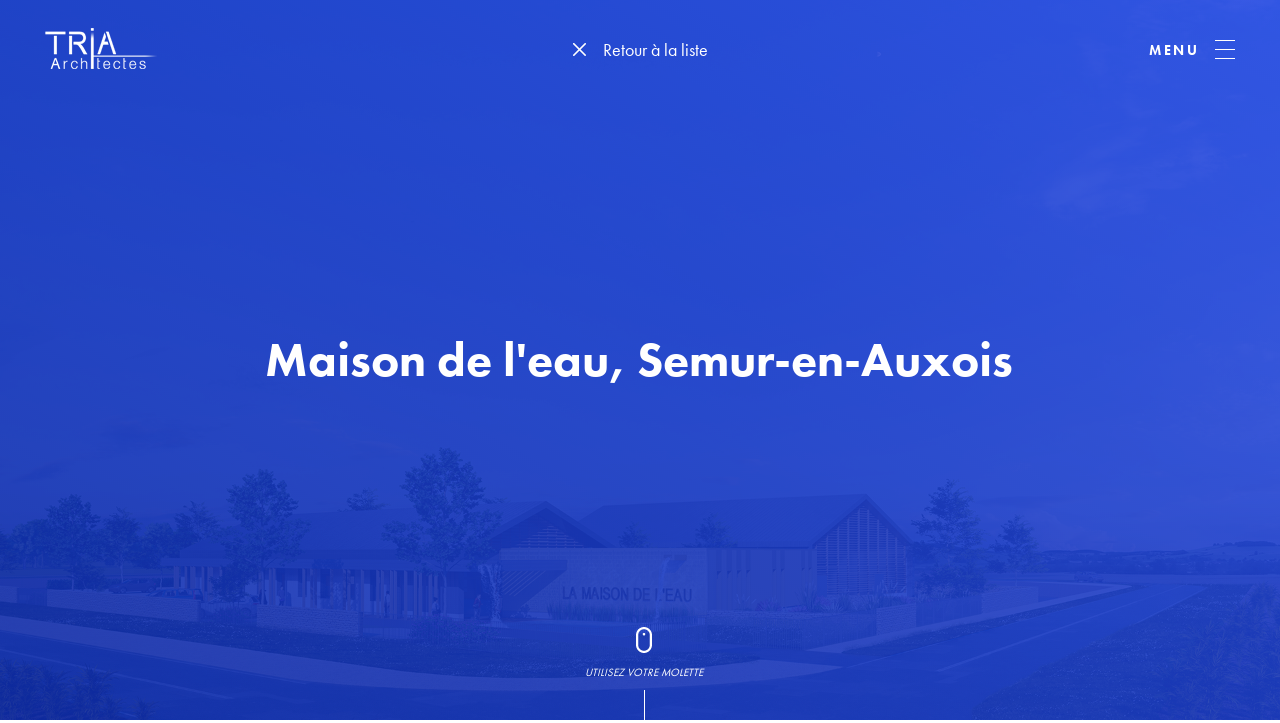

--- FILE ---
content_type: text/html; charset=utf-8
request_url: https://tria-architectes.fr/realisations/maison-de-leau-semur-en-auxois?filtre=34+74+25
body_size: 5995
content:
<!DOCTYPE html>
<html xmlns="http://www.w3.org/1999/xhtml" xml:lang="fr" version="XHTML+RDFa 1.0" dir="ltr">

<head profile="http://www.w3.org/1999/xhtml/vocab">
  <meta charset="utf-8" />
<link rel="shortcut icon" href="https://tria-architectes.fr/sites/tria-architectes.fr/themes/tria/favicon.ico" />
<link rel="shortlink" href="/node/46625" />
<link rel="canonical" href="/realisations/maison-de-leau-semur-en-auxois" />
<meta name="Generator" content="Drupal 7 (http://drupal.org)" />
  <title>Maison de l&#039;eau, Semur-en-Auxois | Tria</title>
  <style>
@import url("https://tria-architectes.fr/sites/all/modules/views/css/views.css?t6c3zu");
@import url("https://tria-architectes.fr/sites/all/modules/ckeditor/css/ckeditor.css?t6c3zu");
</style>
<style>
@import url("https://tria-architectes.fr/sites/all/modules/ctools/css/ctools.css?t6c3zu");
</style>
<style>
@import url("https://tria-architectes.fr/sites/all/themes/pulpless/css/reset.css?t6c3zu");
@import url("https://tria-architectes.fr/sites/tria-architectes.fr/files/less/pIXKZ4lULQUZMMg0ahR112uaZwQRv8YeLrDNyY9RHWc/sites/all/themes/pulpless/css/drupal.XcVzbo5GbrB4v7QVES377fts6uudS0o0YbaMpBamvPg.css?t6c3zu");
@import url("https://tria-architectes.fr/sites/tria-architectes.fr/themes/tria/css/colorbox.css?t6c3zu");
@import url("https://tria-architectes.fr/sites/tria-architectes.fr/files/less/pIXKZ4lULQUZMMg0ahR112uaZwQRv8YeLrDNyY9RHWc/sites/tria-architectes.fr/themes/tria/css/global.XcVzbo5GbrB4v7QVES377fts6uudS0o0YbaMpBamvPg.css?t6c3zu");
</style>
<style>
@import url("https://tria-architectes.fr/sites/tria-architectes.fr/files/css_injector/css_injector_1.css?t6c3zu");
</style>
  <script src="https://tria-architectes.fr/sites/all/modules/jquery_update/replace/jquery/1.10/jquery.min.js?v=1.10.2"></script>
<script src="https://tria-architectes.fr/misc/jquery.once.js?v=1.2"></script>
<script src="https://tria-architectes.fr/misc/drupal.js?t6c3zu"></script>
<script src="https://tria-architectes.fr/sites/tria-architectes.fr/files/languages/fr_v5_lUlElmO18jz_i6I0DT5zgf3rjcmN7AD_IRa4byiM.js?t6c3zu"></script>
<script src="https://tria-architectes.fr/sites/all/modules/google_analytics/googleanalytics.js?t6c3zu"></script>
<script>(function(i,s,o,g,r,a,m){i["GoogleAnalyticsObject"]=r;i[r]=i[r]||function(){(i[r].q=i[r].q||[]).push(arguments)},i[r].l=1*new Date();a=s.createElement(o),m=s.getElementsByTagName(o)[0];a.async=1;a.src=g;m.parentNode.insertBefore(a,m)})(window,document,"script","//www.google-analytics.com/analytics.js","ga");ga("create", "UA-46766172-25", {"cookieDomain":"auto"});ga("send", "pageview");</script>
<script src="//use.typekit.net/emu8kaa.js?t6c3zu"></script>
<script>try{Typekit.load();}catch(e){}</script>
<script src="https://tria-architectes.fr/sites/tria-architectes.fr/themes/tria/js/gmap.js?t6c3zu"></script>
<script src="https://tria-architectes.fr/sites/tria-architectes.fr/themes/tria/js/jquery.colorbox-min.js?t6c3zu"></script>
<script src="https://tria-architectes.fr/sites/tria-architectes.fr/themes/tria/js/showup.js?t6c3zu"></script>
<script src="https://tria-architectes.fr/sites/tria-architectes.fr/themes/tria/js/jquery.responsivegrid.js?t6c3zu"></script>
<script src="https://tria-architectes.fr/sites/tria-architectes.fr/themes/tria/js/fadeSlideShow-minified.js?t6c3zu"></script>
<script src="https://tria-architectes.fr/sites/tria-architectes.fr/themes/tria/js/nprogress.js?t6c3zu"></script>
<script src="https://tria-architectes.fr/sites/tria-architectes.fr/themes/tria/js/jquery.waitforimages.js?t6c3zu"></script>
<script src="https://tria-architectes.fr/sites/tria-architectes.fr/themes/tria/js/modernizr.custom.js?t6c3zu"></script>
<script src="https://tria-architectes.fr/sites/tria-architectes.fr/themes/tria/js/script.js?t6c3zu"></script>
<script>jQuery.extend(Drupal.settings, {"basePath":"\/","pathPrefix":"","ajaxPageState":{"theme":"tria","theme_token":"WHRGGWayc-ssdiASjy47pH-XLUA_TzgVJneEcb0P4RY","js":{"sites\/all\/modules\/jquery_update\/replace\/jquery\/1.10\/jquery.min.js":1,"misc\/jquery.once.js":1,"misc\/drupal.js":1,"public:\/\/languages\/fr_v5_lUlElmO18jz_i6I0DT5zgf3rjcmN7AD_IRa4byiM.js":1,"sites\/all\/modules\/google_analytics\/googleanalytics.js":1,"0":1,"\/\/use.typekit.net\/emu8kaa.js":1,"1":1,"sites\/tria-architectes.fr\/themes\/tria\/js\/gmap.js":1,"sites\/tria-architectes.fr\/themes\/tria\/js\/jquery.colorbox-min.js":1,"sites\/tria-architectes.fr\/themes\/tria\/js\/showup.js":1,"sites\/tria-architectes.fr\/themes\/tria\/js\/jquery.responsivegrid.js":1,"sites\/tria-architectes.fr\/themes\/tria\/js\/fadeSlideShow-minified.js":1,"sites\/tria-architectes.fr\/themes\/tria\/js\/nprogress.js":1,"sites\/tria-architectes.fr\/themes\/tria\/js\/jquery.waitforimages.js":1,"sites\/tria-architectes.fr\/themes\/tria\/js\/modernizr.custom.js":1,"sites\/tria-architectes.fr\/themes\/tria\/js\/script.js":1},"css":{"sites\/all\/modules\/views\/css\/views.css":1,"sites\/all\/modules\/ckeditor\/css\/ckeditor.css":1,"sites\/all\/modules\/ctools\/css\/ctools.css":1,"sites\/all\/themes\/pulpless\/css\/reset.css":1,"sites\/all\/themes\/pulpless\/css\/drupal.less":1,"sites\/tria-architectes.fr\/themes\/tria\/css\/colorbox.css":1,"sites\/tria-architectes.fr\/themes\/tria\/css\/global.less":1,"public:\/\/css_injector\/css_injector_1.css":1}},"googleanalytics":{"trackOutbound":1,"trackMailto":1,"trackDownload":1,"trackDownloadExtensions":"7z|aac|arc|arj|asf|asx|avi|bin|csv|doc|exe|flv|gif|gz|gzip|hqx|jar|jpe?g|js|mp(2|3|4|e?g)|mov(ie)?|msi|msp|pdf|phps|png|ppt|qtm?|ra(m|r)?|sea|sit|tar|tgz|torrent|txt|wav|wma|wmv|wpd|xls|xml|z|zip"}});</script>
  <!--[if lt IE 9]><script src="http://html5shiv.googlecode.com/svn/trunk/html5.js"></script><![endif]-->
  <!--[if lte IE 7]>
    <link rel="stylesheet" media="screen" href="http://tools.catapulpe.fr/sites/tools.catapulpe.fr/themes/tools/css/ie6.css" type="text/css" />
          <script type="text/javascript">
          document.write('<div id="ie6"><h1>ATTENTION ! <br><br>Vous utilisez un navigateur dépassé depuis plus de 10 ans !</h1><p>Pour consulter ce site merci de télécharger un navigateur récent :</p><ul><li id="firefox"><a href="http://fr.www.mozilla.com/fr/" rel="nofollow"><img src="http://tools.catapulpe.fr/sites/tools.catapulpe.fr/themes/tools/images/navigateur/firefox.jpg" alt="Firefox" /></a></li><li id="ie"><a href="http://www.microsoft.com/downloads/details.aspx?FamilyID=341c2ad5-8c3d-4347-8c03-08cdecd8852b&DisplayLang=fr" rel="nofollow"><img src="http://tools.catapulpe.fr/sites/tools.catapulpe.fr/themes/tools/images/navigateur/ie.jpg" alt="Internet Explorer" /></a></li><li id="chrome"><a href="http://www.google.com/chrome?hl=fr" rel="nofollow"><img src="http://tools.catapulpe.fr/sites/tools.catapulpe.fr/themes/tools/images/navigateur/chrome.jpg" alt="Chrome" /></a></li><li id="opera"><a href="http://www.opera.com/browser/" rel="nofollow"><img src="http://tools.catapulpe.fr/sites/tools.catapulpe.fr/themes/tools/images/navigateur/opera.jpg" alt="Opera" /></a></li><li id="safari"><a href="http://www.apple.com/fr/safari/download/" rel="nofollow"><img src="http://tools.catapulpe.fr/sites/tools.catapulpe.fr/themes/tools/images/navigateur/safari.jpg" alt="Safari" /></a></li></ul></div>');
        </script>
    <![endif]-->
   <meta name="viewport" content="width=device-width, initial-scale=1">
</head>
<body class="html not-front not-logged-in no-sidebars page-node page-node- page-node-46625 node-type-realisations user-0 language-fr language-dir-ltr" >
  <div id="skip-link">
    <a href="#content" class="element-invisible element-focusable">Aller au contenu principal</a>
  </div>
  
  
<div class="infobul"><span></span></div>
    <header id="header-global">
			<div id='filtre-home-top'></div>
			<div id="progressbar"></div>
			<div id="logo"><a href="/home" title="Accueil" rel="home" class="ajax"></a></div>

			
			<div id="filter">

																								<div id='background-filter'></div>
			</div>


			<div class="back" id="back-project">
				<span id="previous" class='project-navigation'>Projet précédent</span>
				<a href="/realisations">Retour à la liste</a>				<span id="next" class='project-navigation'>Projet suivant</span>
			</div>

			<div class="back" id="back-actu"><a href="/actualites" class="ajax">Retour aux actualités</a></div>

			<ul id="sub-menu">

				<li id='agence-menu'><a href="/agence" class="ajax">L&#039;agence</a></li>
				<li id='equipe-menu'><a href="/equipe" class="ajax">L&#039;équipe</a></li>
			   <li id='process-menu'><a href="/process" class="ajax">Le process</a></li>

			</ul>


			<div id="menu">

				<nav id="main-menu" role="navigation">
					<ul>
						<li id='menu-actualites' class="item" ><a href="/actualites" class="ajax">Actualités</a></li>
						<li id='menu-realisations' class="item "><a href="/realisations" class="ajax">Réalisations</a></li>
						<li id='menu-agence' class="item"  ><a href="/agence" class="ajax">Agence</a></li>
						<li id='menu-contact' class="item" ><a href="/contact" class="ajax">Contact</a></li>
            			<li id='menu-espace-pro' class="item"><a href="/espace-pro">Espace Pro</a></li>
						<li id='menu-appel-offres' class="item"><a href="/appel-offres">Appel d&#039;offres</a></li>
					</ul>

					<div class="fake-load-img" style="display: none;">
						<img style="display: none;" src="/sites/tria-architectes.fr/themes/tria/images/menu-realisations.jpg">
						<img style="display: none;" src="/sites/tria-architectes.fr/themes/tria/images/menu-contact.jpg">
						<img style="display: none;" src="/sites/tria-architectes.fr/themes/tria/images/menu-agence.jpg">
						<img style="display: none;" src="/sites/tria-architectes.fr/themes/tria/images/menu-espace-pro.jpg">
						<img style="display: none;" src="/sites/tria-architectes.fr/themes/tria/images/menu-actualites.jpg">
					</div>

				</nav>

				<div id="burger-menu">
					<a>MENU</a>
					<div class="burger">
						<span id="top"></span>
						<span id="middle"></span>
						<span id="bottom"></span>
					</div>
				</div>

			</div>

	</header>


	<div id="scrolltop"></div>



    <div id="content">



			
			<!-- Région content -->
			


















    <div id='ajax-load-project'>

        <div id="content-project" id="node-46625">


            

            <div id="part-1" style="background-image:url('https://tria-architectes.fr/sites/tria-architectes.fr/files/insertion_01_final_site.jpg'); ">

                <header id="header-projet">

                    <div id="logo"><a href="/home" title="Accueil"
                                      rel="home" class="ajax"></a></div>

                    <div class="back white" id="back-project">
                        <span id="previous2" class='project-navigation'>Projet précédent</span>
                        <a href="/realisations">Retour à la liste</a>                        <span id="next2" class='project-navigation'>Projet suivant</span>
                    </div>

                    <div id="menu">

                        <nav id="main-menu" role="navigation">
                            <ul>
                                <li id='menu-actualites'
                                    class="item"><a href="/actualites" class="ajax">Actualités</a></li>
                                <li id='menu-realisations'
                                    class="item  "><a href="/realisations" class="ajax">Réalisations</a></li>
                                <li id='menu-agence'
                                    class="item"><a href="/agence" class="ajax">Agence</a></li>
                                <li id='menu-contact'
                                    class="item"><a href="/contact" class="ajax">Contact</a></li>
                                <li id='menu-espace-pro'
                                    class="item "><a href="/espace-pro" class="ajax">Espace pro</a></li>
                            </ul>
                        </nav>

                        <div id="burger-menu">
                            <a>MENU</a>

                            <div class="burger">
                                <span id="top"></span>
                                <span id="middle"></span>
                                <span id="bottom"></span>
                            </div>
                        </div>

                    </div>

                    <h1 class="title">Maison de l'eau, Semur-en-Auxois</h1>

                    <img style="display: none;" src="https://tria-architectes.fr/sites/tria-architectes.fr/files/insertion_01_final_site.jpg">

                    <div class="fake-center"></div>

                    <div class="indication-scroll"><img class="souris"
                                                        src="/sites/tria-architectes.fr/themes/tria/images/souris.svg"><span>Utilisez votre molette</span>

                        <div class='separator'></div>
                    </div>

                </header>


            </div>

            <div id="part-2">

                
                <div class="infos-tech">

                    <img style="display: none;" src="https://tria-architectes.fr/sites/tria-architectes.fr/files/pers_hall_copie_site.jpg">

                    <div class="title-bis">Maison de l'eau, Semur-en-Auxois</div>

                                            <div class="info maitrise-ouvrage"><span>Maîtrise d'ouvrage</span>
                            — 
  SESAM (Syndicat des Eaux et de Services Auxois-Morvan)</div>
                    
                                            <div class="info annee"><span>Année</span>
                            — 
  2021</div>
                    
                                            <div class="info lieu"><span>Lieu</span> — 
  Rue du 8 Mai                            , 
  Semur-en-Auxois</div>
                    
                                            <div class="info type"><span>Type d'opération</span>
                            — 
  Construction neuve</div>
                    
                                            <div class="info type"><span>Type de construction</span>
                            — 
  Tertiaire</div>
                                    </div>

                <div class="illustration"
                     style="background:url('https://tria-architectes.fr/sites/tria-architectes.fr/files/pers_hall_copie_site.jpg') no-repeat center center; background-size: cover; ">
                </div>


            </div>

                            <div id="part-4">

                    <div id="galerie-photos">
                        <a href="https://tria-architectes.fr/sites/tria-architectes.fr/files/insertion_01_final_site.jpg" class="colorboxgroup colorboxgroupimg" rel="group-item" title="Perspective d’ensemble vue depuis la rue" alt="Tria Architectes"><img src="https://tria-architectes.fr/sites/tria-architectes.fr/files/styles/vignette_detail/public/insertion_01_final_site.jpg?itok=LdYlEOeP" ></a><a href="https://tria-architectes.fr/sites/tria-architectes.fr/files/pers_hall_copie_site.jpg" class="colorboxgroup colorboxgroupimg" rel="group-item" title="Hall d'accueil" alt="Tria Architectes"><img src="https://tria-architectes.fr/sites/tria-architectes.fr/files/styles/vignette_detail/public/pers_hall_copie_site.jpg?itok=223CqtHi" ></a><a href="https://tria-architectes.fr/sites/tria-architectes.fr/files/pers_salon_copie_site.jpg" class="colorboxgroup colorboxgroupimg" rel="group-item" title="Petit salon" alt="Tria Architectes"><img src="https://tria-architectes.fr/sites/tria-architectes.fr/files/styles/vignette_detail/public/pers_salon_copie_site.jpg?itok=NppPrzRJ" ></a><a href="https://tria-architectes.fr/sites/tria-architectes.fr/files/facade_02_final_est_site.jpg" class="colorboxgroup colorboxgroupimg" rel="group-item" title="Façade Est" alt="Tria Architectes"><img src="https://tria-architectes.fr/sites/tria-architectes.fr/files/styles/vignette_detail/public/facade_02_final_est_site.jpg?itok=oCAFLR-R" ></a><a href="https://tria-architectes.fr/sites/tria-architectes.fr/files/plan_masse_site.jpg" class="colorboxgroup colorboxgroupimg" rel="group-item" title="Plan masse" alt="Tria Architectes"><img src="https://tria-architectes.fr/sites/tria-architectes.fr/files/styles/vignette_detail/public/plan_masse_site.jpg?itok=sQwjNNwU" ></a>
                    </div>

                </div>
            
            <div id="part-3">


                                    <div class="info programme"><span>Programme</span>
                        — 
  Construction de la Maison de l&#039;Eau accueillant plusieurs structures (syndicats d’eau, syndicats de rivières, annexe de la Chambre d’agriculture, …) et le délégataire du SESAM pour la compétence eau et assainissement. Le projet est composé d&#039;un accueil avec petit salon, d&#039;un showroom, de bureaux et de salles polyvalentes. Dans les espaces techniques, un atelier, un magasin et un local de stockage. Il accueille le public, les élus des différentes structures mais aussi les établissements scolaires et centre de loisirs pour des animations.
</div>
                
                
                                    <div class="info montant"><span>
  Enveloppe prévisionnelle</span>
                        — 
  2 122 000                        € </div>
                
                                    <div class="info surface"><span>Surface</span> — 
  1 270 m²                    </div>
                
                                    <div class="info statut"><span>Statut</span>
                        — 
  Concours</div>
                
                
                                    <div class="info calendrier"><span>Calendrier</span>
                        — 
  Concours : Octobre 2021</div>
                
                
                

            </div>


                            <div id="part-5">

                    
                    <div class="infos-tech">

                        <div class="title-bis">Performance énergétique</div>

                                                    <div class="info maitrise-ouvrage">
                                <span>
  E+C-</span>
                                — 
  Ventilation double-flux, confort thermique (occultations solaires, ventilation) isolation et perméabilité à l’air, panneaux solaires photovoltaïques en toiture, matériaux et produits peu émissifs, matériaux peu émissifs.</div>
                        
                                                    <div class="info maitrise-ouvrage">
                                <span>
  BEPOS (Bâtiment à énergie positive)</span>
                                — </div>
                                            </div>

                    <div class="illustration"
                         style="background:url('https://tria-architectes.fr/sites/tria-architectes.fr/files/pers_salon_copie_site.jpg') no-repeat center center; background-size: cover; ">
                    </div>


                </div>
            
                            <div id="part-3" class="part-3-with-border">
                    <div class="title-bis">Description du projet</div>
                    <div class="descriptif-part-3">
                        <p>La création d’une « Maison de l’eau » inspire à la valorisation de cet élément et à la mise en lumière de cette ressource naturelle, de son rôle, des cycles qu’elle suit, et de son cheminement jusqu’à nous. Ce programme invite à réaliser un projet où l’eau est présente, visible et audible, car elle fait appel à l’imaginaire et nous renvoie vers différentes vues de l’esprits. Ainsi le projet que nous avons proposé est celui de notre vision de « La Maison de l’eau de l’Auxois ».</p>
<p>Par son architecture, cette « maison de l’eau » affirme sa présence et valorise l’eau dès l’arrivée sur le site. Nous décidons de mettre l’eau en scène comme un élément d’architecture à part entière : les différentes installations qui en plus d’être des aménagements paysagers participent également à la gestion des eaux de pluies sur le terrain.</p>
<p>Le projet s’inscrit dans une volonté entre plusieurs acteurs de l’eau et de l’environnement de créer un pôle d’intérêt commun. Notre parti architectural découle directement d’une analyse des caractéristiques du site et des besoins programmatiques exprimés et pressentis.</p>
<p>L’ensemble des choix de matériaux est axé sur le biosourcé pour atteindre les objectifs du programme et même les dépasser en garantissant le « niveau 3 » du label biosourcé, soit 36kg/m² de matière biosourcée et rendre le projet labelisé BEPOS et E+C-.</p>
                    </div>
                </div>
            
            <div class="footer active">
                <ul>
                    <li>
                        <div>
                            <img src="/sites/tria-architectes.fr/themes/tria/logo.png">
                        </div>
                        <div>
                            <a href="https://www.instagram.com/triaarchitectes/" target="_blank" class="no-underline">
                                <img class="reseau" src="/sites/tria-architectes.fr/themes/tria/images/logo-instagram-bleu-tria.svg">
                            </a>
                            <a href="https://www.linkedin.com/company/tria-architectes/" target="_blank" class="no-underline">
                                <img class="reseau" src="/sites/tria-architectes.fr/themes/tria/images/logo-linkedin-bleu-tria.svg">
                            </a>
                        </div>
                    </li>
                    <li>
                        <span>Bureaux</span><br>
                        70 avenue du Drapeau,<br>
                        21 000 Dijon<br>
                        <a href="/contact">Voir le plan d’accès</a>                    </li>
                    <li>
                        <span>Contacts</span><br>
                        Tel : 03 80 30 39 09<br>
                        Fax : 03 80 30 44 80<br>
                        <a href="mailto:agence@tria-architectes.fr">agence@tria-archi.fr</a>
                    </li>
                    <li>
                        <span>A propos du site</span><br>
                        TRIA Architectes © 2014<br>
                        Réalisation : <a href="http://www.catapulpe.fr" class="lien-ext">Catapulpe</a><br>
                        <a href="/mentions-legales">Mentions légales</a>
                    </li>


                </ul>
            </div>

        </div>
    </div>


<!-- block__no_wrapper -->
<!-- region__no_wrapper -->


    </div>


	<div class="footer footer-original">
		<ul>
            <li>
                <div>
                    <img src="/sites/tria-architectes.fr/themes/tria/logo.png">
                </div>
                <div>
                    <a href="https://www.instagram.com/triaarchitectes/" target="_blank" class="no-underline">
                        <img class="reseau" src="/sites/tria-architectes.fr/themes/tria/images/logo-instagram-bleu-tria.svg">
                    </a>
                    <a href="https://www.linkedin.com/company/tria-architectes/" target="_blank" class="no-underline">
                        <img class="reseau" src="/sites/tria-architectes.fr/themes/tria/images/logo-linkedin-bleu-tria.svg">
                    </a>
                </div>
            </li>
			<li>
				<span>Bureaux</span><br>
				70 avenue du Drapeau,<br>
				21 000 Dijon<br>
				<a href="/contact">Voir le plan d’accès</a>			</li>
			<li>
				<span>Contacts</span><br>
				Tel : 03 80 30 39 09<br>
				Fax : 03 80 30 44 80<br>
				<a href="mailto:agence@tria-architectes.fr">agence@tria-archi.fr</a>
			</li>
			<li>
				<span>A propos du site</span><br>
				TRIA Architectes © 2014<br>
				Réalisation : <a href="http://www.catapulpe.fr" class="lien-ext">Catapulpe</a><br>
				<a href="/mentions-legales">Mentions légales</a>
			</li>


		</ul>
	</div>
  
</body>
</html>


--- FILE ---
content_type: text/css
request_url: https://tria-architectes.fr/sites/tria-architectes.fr/files/css_injector/css_injector_1.css?t6c3zu
body_size: 598
content:
#edit-body-und-0-format,.ckeditor_links#switch_edit-body-und-0-value{
    display: none;
    opacity: 0;
}
.page-node-218 .field-name-field-para-agence-architecture,
.page-node-218 .field-name-field-para-agence-ethique,
.page-node-217 .field-name-field-para-agence-architecture,
.page-node-217 .field-name-field-para-agence-ethique,
.page-node-224 .field-name-field-para-agence-architecture,
.page-node-224 .field-name-field-para-agence-ethique{
    display: none;
    opacity: 0;

}
.form-item-description-value,#edit-relations{
     display: none;
     opacity: 0;
}
.page-admin-structure-taxonomy #overlay-tabs li,#edit-reset-alphabetical,#edit-description-format,.tabledrag-toggle-weight-wrapper{
    display: none;
    opacity: 0;
}
.filter-wrapper,.ckeditor_links{
    display: none;   
    opacity: 0;
}
.user-24 #toolbar-menu,
.user-396 #toolbar-menu,
.user-397 #toolbar-menu,
.user-398 #toolbar-menu,
.user-399 #toolbar-menu,
.user-400 #toolbar-menu,
.user-401 #toolbar-menu,
.user-402 #toolbar-menu,
.user-403 #toolbar-menu,
.user-404 #toolbar-menu{
    display: none;   
    opacity: 0;
}
.form-item-promote,.form-item-sticky{
    display: none;   
}
#block-system-help{
    display: none;   
}
.page-admin-structure-taxonomy .action-links{
     display: none;   
}
.page-admin-structure-taxonomy.page-admin-structure-taxonomy-departement .action-links,
.page-admin-structure-taxonomy.page-admin-structure-taxonomy-libelle-montant .action-links,
.page-admin-structure-taxonomy.page-admin-structure-taxonomy-type-de-construction .action-links,
.page-admin-structure-taxonomy.page-admin-structure-taxonomy-performance-energetique .action-links,
.page-admin-structure-taxonomy.page-admin-structure-taxonomy-statut .action-links,
.page-admin-structure-taxonomy.page-admin-structure-taxonomy-type-operation .action-links,
.page-admin-structure-taxonomy.page-admin-structure-taxonomy-type-de-mission .action-links{
     display: block;   
}
.form-item-field-droits-acces .field-nom,
.form-item-field-droits-acces .field-societe{
    display: inline;
}
.node-affaires_espace_pro-form .vertical-tabs,
.node-affaires_appel_offres-form .vertical-tabs{
    display: none;   
}
#edit-account .form-item-status,
#edit-locale,
#edit-timezone,
#edit-field-password-unmask{
    display: none;  
}
.page-admin-structure-taxonomy .breadcrumb{
    display: none;   
}

    

--- FILE ---
content_type: text/css
request_url: https://tria-architectes.fr/sites/tria-architectes.fr/files/less/pIXKZ4lULQUZMMg0ahR112uaZwQRv8YeLrDNyY9RHWc/sites/all/themes/pulpless/css/drupal.XcVzbo5GbrB4v7QVES377fts6uudS0o0YbaMpBamvPg.css?t6c3zu
body_size: 139
content:
.clearfix:after {
  clear: both;
  content: ".";
  display: block;
  height: 0;
  visibility: hidden;
}
.element-invisible,
.hidden {
  display: none;
}
.inline {
  display: inline;
}


--- FILE ---
content_type: text/css
request_url: https://tria-architectes.fr/sites/tria-architectes.fr/files/less/pIXKZ4lULQUZMMg0ahR112uaZwQRv8YeLrDNyY9RHWc/sites/tria-architectes.fr/themes/tria/css/global.XcVzbo5GbrB4v7QVES377fts6uudS0o0YbaMpBamvPg.css?t6c3zu
body_size: 10539
content:
html {
  font-size: 62.5%;
  height: 100%;
}
body {
  color: black;
  font-family: "futura-pt";
  font-size: 1.4em;
  line-height: 1.5;
  overflow-y: scroll;
  background: #ffffff;
  max-width: 100vw;
  overflow-x: hidden;
}
.limiter {
  max-width: 800px;
  margin: 0 auto;
}
.limiter1100 {
  max-width: 1100px;
  margin: 0 auto;
}
.limiter1200 {
  max-width: 1200px;
  margin: 0 auto;
}
.limiter500 {
  max-width: 500px;
  margin: 0 auto;
}
.height100 {
  height: 100%;
}
.height100 #content {
  height: 100%;
  margin-top: 0;
}
.height100 #content #ajax-load-project {
  height: 100%;
}
#lightinfo {
  display: none;
}
.logged-in header {
  margin-top: 65px;
}
.logged-in #part-1 header {
  margin-top: 0;
}
.front {
  height: 100%;
}
.front #colorbox * {
  background: #1d3bb3;
}
.front #colorbox #lightinfo {
  display: block;
  font-size: 1.285714285714286em;
  line-height: 1.333333333333333em;
  color: #ffffff;
  text-align: center;
  padding-top: 40px;
}
.front #colorbox #lightinfo span {
  font-weight: 700;
}
.front header.navbar-show {
  border-bottom: none;
}
.front header {
  background: none;
}
.front header #filtre-home-top {
  position: absolute;
  top: 0;
  width: 100%;
  height: 192px;
  background: url(/sites/tria-architectes.fr/themes/tria/images/repeat3-horizontal.png) repeat-x bottom center;
}
.front header #logo a {
  background: url(/sites/tria-architectes.fr/themes/tria/logo-blanc.png) no-repeat center center;
}
.front header #menu #burger-menu {
  color: white;
}
.front header #menu #burger-menu .burger #middle,
.front header #menu #burger-menu .burger #top,
.front header #menu #burger-menu .burger #bottom {
  background: white;
}
.front #content {
  height: 100%;
  margin-top: 0;
}
.front #content #ajax-load-project {
  height: 100%;
}
header.navbar-hide {
  top: -100px;
}
header.navbar-hide.with-filter {
  top: -400px;
}
header.navbar-show {
  top: 0;
  border-bottom: 1px solid #ebeef5;
}
header.active #logo a {
  background: url(/sites/tria-architectes.fr/themes/tria/logo-blanc.png) no-repeat center center;
}
header.active #menu #burger-menu {
  color: white;
}
header.active #menu #burger-menu .burger #middle {
  opacity: 0;
  filter: alpha(opacity=0);
  background: white;
}
header.active #menu #burger-menu .burger #top {
  top: 9px;
  background: white;
  -webkit-transform: rotateZ(45deg);
  -moz-transform: rotateZ(45deg);
  -ms-transform: rotateZ(45deg);
  -o-transform: rotateZ(45deg);
  transform: rotateZ(45deg);
}
header.active #menu #burger-menu .burger #bottom {
  bottom: 9px;
  background: white;
  -webkit-transform: rotateZ(-45deg);
  -moz-transform: rotateZ(-45deg);
  -ms-transform: rotateZ(-45deg);
  -o-transform: rotateZ(-45deg);
  transform: rotateZ(-45deg);
}
header.active #menu #burger-menu:hover .burger #top {
  top: 9px;
}
header.active #menu #burger-menu:hover .burger #bottom {
  bottom: 9px;
}
header.active #menu #main-menu {
  opacity: 1;
  filter: alpha(opacity=100);
  visibility: visible;
  z-index: 100;
}
header {
  position: fixed;
  top: 0;
  height: 100px;
  width: 100%;
  background: white;
  z-index: 100;
  -webkit-transition: all 0.2s ease-out;
  -moz-transition: all 0.2s ease-out;
  -o-transition: all 0.2s ease-out;
  transition: all 0.2s ease-out;
}
header #logo {
  position: absolute;
  top: 28px;
  left: 45px;
  z-index: 200;
  -webkit-transition: all 0.5s ease-out;
  -moz-transition: all 0.5s ease-out;
  -o-transition: all 0.5s ease-out;
  transition: all 0.5s ease-out;
}
header #logo a {
  display: block;
  width: 115px;
  height: 41px;
  background: url(/sites/tria-architectes.fr/themes/tria/logo.png) no-repeat center center;
}
header #menu #burger-menu:hover .burger #top {
  top: 3px;
}
header #menu #burger-menu:hover .burger #bottom {
  bottom: 3px;
}
header #menu #burger-menu {
  position: absolute;
  top: 40px;
  right: 45px;
  font-weight: 700;
  text-transform: uppercase;
  color: #222222;
  letter-spacing: 0.2em;
  cursor: pointer;
  z-index: 200;
}
header #menu #burger-menu a {
  float: left;
  margin-right: 15px;
}
header #menu #burger-menu .burger {
  float: left;
  position: relative;
  display: block;
  width: 20px;
  height: 19px;
  cursor: pointer;
  text-decoration: none;
}
header #menu #burger-menu .burger #middle {
  display: block;
  position: absolute;
  top: 50%;
  margin-top: -1px;
  width: 20px;
  height: 1px;
  background: #222222;
  opacity: 1;
  filter: alpha(opacity=100);
  -webkit-transition: all 0.2s ease-out;
  -moz-transition: all 0.2s ease-out;
  -o-transition: all 0.2s ease-out;
  transition: all 0.2s ease-out;
}
header #menu #burger-menu .burger #top,
header #menu #burger-menu .burger #bottom {
  width: 20px;
  height: 1px;
  background: #222222;
  position: absolute;
  left: 0;
  transition: all .2s ease-out;
}
header #menu #burger-menu .burger #top {
  top: 0px;
}
header #menu #burger-menu .burger #bottom {
  bottom: 0px;
}
header #menu #main-menu {
  background: url(/sites/tria-architectes.fr/themes/tria/images/menu-realisations.jpg) no-repeat center center;
  background-size: cover;
  position: fixed;
  top: 0;
  left: 0;
  bottom: 0;
  right: 0;
  width: 100%;
  height: 100%;
  visibility: hidden;
  opacity: 0;
  filter: alpha(opacity=0);
  z-index: -1;
  -webkit-transition: all 0.3s ease-out;
  -moz-transition: all 0.3s ease-out;
  -o-transition: all 0.3s ease-out;
  transition: all 0.3s ease-out;
}
header #menu #main-menu ul {
  position: absolute;
  top: 50%;
  margin-top: -205px;
  width: 100%;
  height: 100%;
  text-align: center;
}
header #menu #main-menu ul li.item {
  display: block;
  font-weight: 700;
  font-size: 2.571428571428571em;
}
header #menu #main-menu ul li.item a,
header #menu #main-menu ul li.item span {
  display: block;
  line-height: 1.833333333333333em;
  color: #93a7fd;
  text-decoration: none;
  width: 250px;
  margin: 0 auto;
}
header #menu #main-menu ul li.item a:hover,
header #menu #main-menu ul li.item.active a {
  color: #fefefe;
}
header #menu #main-menu.menu-actualites {
  background: url(/sites/tria-architectes.fr/themes/tria/images/menu-actualites.jpg) no-repeat center center;
  background-size: cover;
}
header #menu #main-menu.menu-realisations {
  background: url(/sites/tria-architectes.fr/themes/tria/images/menu-realisations.jpg) no-repeat center center;
  background-size: cover;
}
header #menu #main-menu.menu-agence {
  background: url(/sites/tria-architectes.fr/themes/tria/images/menu-agence.jpg) no-repeat center center;
  background-size: cover;
}
header #menu #main-menu.menu-contact {
  background: url(/sites/tria-architectes.fr/themes/tria/images/menu-contact.jpg) no-repeat center center;
  background-size: cover;
}
header #menu #main-menu.menu-espace-pro {
  background: url(/sites/tria-architectes.fr/themes/tria/images/menu-espace-pro.jpg) no-repeat center center;
  background-size: cover;
}
header #menu #main-menu.menu-appel-offres {
  background: url(/sites/tria-architectes.fr/themes/tria/images/menu-appel-offres.jpg) no-repeat center center;
  background-size: cover;
}
header #sub-menu.active {
  display: block;
}
header #sub-menu {
  position: absolute;
  left: 0;
  top: 0;
  width: 100%;
  text-align: center;
  display: none;
}
header #sub-menu li {
  display: inline-block;
  margin: 36px 0;
  padding: 0 25px;
}
header #sub-menu li a {
  position: relative;
  font-size: 1.285714285714286em;
  color: #777777;
  cursor: pointer;
  position: relative;
  z-index: 100;
  text-decoration: none;
  padding-bottom: 12px;
}
header #sub-menu li a:hover {
  color: #111111;
  background: url(/sites/tria-architectes.fr/themes/tria/images/dot-sub-menu.png) no-repeat center bottom;
}
header #sub-menu li.active a {
  color: #111111;
  background: url(/sites/tria-architectes.fr/themes/tria/images/dot-sub-menu.png) no-repeat center bottom;
}
header .back {
  position: absolute;
  left: 0;
  top: 0;
  width: 100%;
  text-align: center;
}
header .back a {
  display: inline-block;
  margin: 36px 0;
  background: url(/sites/tria-architectes.fr/themes/tria/images/retour-croix.svg) no-repeat center left;
  padding-left: 30px;
  font-size: 1.285714285714286em;
  color: #777777;
  cursor: pointer;
  text-decoration: none;
}
header .back a:hover {
  background: url(/sites/tria-architectes.fr/themes/tria/images/retour-croix-survol.svg) no-repeat center left;
  color: #111111;
}
header .back span {
  position: absolute;
  left: 50%;
  top: 50%;
  margin-top: -13px;
  font-size: 1.285714285714286em;
  color: #777777;
  cursor: pointer;
}
header .back span#previous,
header .back span#previous2 {
  margin-left: -280px;
  padding-left: 30px;
  background: url(/sites/tria-architectes.fr/themes/tria/images/projet_precedent.svg) no-repeat center left;
}
header .back span#previous:hover,
header .back span#previous2:hover {
  background: url(/sites/tria-architectes.fr/themes/tria/images/projet_precedent_survol.svg) no-repeat center left;
  color: #111111;
}
header .back span#next,
header .back span#next2 {
  margin-left: 130px;
  padding-right: 30px;
  background: url(/sites/tria-architectes.fr/themes/tria/images/projet_suivant.svg) no-repeat center right;
}
header .back span#next:hover,
header .back span#next2:hover {
  background: url(/sites/tria-architectes.fr/themes/tria/images/projet_suivant_survol.svg) no-repeat center right;
  color: #111111;
}
header .back.white a,
header .back.white span {
  color: white;
}
header .back.white a {
  background: url(/sites/tria-architectes.fr/themes/tria/images/retour-croix-blanc.svg) no-repeat center left;
}
header .back.white span#previous2 {
  background: url(/sites/tria-architectes.fr/themes/tria/images/projet_precedent_blanc.svg) no-repeat center left;
}
header .back.white span#previous2:hover,
header .back.white span#next2:hover,
header .back.white a:hover {
  color: white;
}
header .back.white span#next2 {
  background: url(/sites/tria-architectes.fr/themes/tria/images/projet_suivant_blanc.svg) no-repeat center right;
}
header #filter {
  position: absolute;
  left: 0;
  top: 0;
  width: 100%;
  text-align: center;
}
header #filter .dropdown-select.active h3.dropdown-title {
  color: #222222;
}
header #filter .dropdown-select.active h3.dropdown-title .dropdown-arrow {
  background: url(/sites/tria-architectes.fr/themes/tria/images/arrow-active.png) no-repeat center center;
}
header #filter .dropdown-select.active .dropdown-item {
  top: 100px;
  opacity: 1;
  filter: alpha(opacity=100);
  z-index: 10;
  visibility: visible;
}
header #filter .dropdown-select {
  display: inline-block;
  margin: 36px 0;
  padding: 0 25px 0 15px;
}
header #filter .dropdown-select h3.dropdown-title {
  position: relative;
  font-size: 1.285714285714286em;
  color: #777777;
  cursor: pointer;
  position: relative;
  padding-right: 20px;
  z-index: 100;
}
header #filter .dropdown-select h3.dropdown-title .dropdown-arrow {
  position: absolute;
  top: 50%;
  margin-top: -2px;
  right: 0px;
  background: url(/sites/tria-architectes.fr/themes/tria/images/arrow.png) no-repeat center center;
  width: 10px;
  height: 6px;
}
header #filter .dropdown-select h3.dropdown-title.active {
  color: #222222;
}
header #filter .dropdown-select h3.dropdown-title.active .dropdown-arrow {
  background: url(/sites/tria-architectes.fr/themes/tria/images/arrow-active.png) no-repeat center center;
}
header #filter .dropdown-select h3.dropdown-title:hover {
  color: #222222;
}
header #filter .dropdown-select #background-filter {
  position: absolute;
  width: 100%;
  height: 100px;
  background: white;
  top: 0;
  left: 0;
  z-index: 50;
}
header #filter .dropdown-select .dropdown-item.active {
  top: 100px;
  opacity: 1;
  filter: alpha(opacity=100);
  z-index: 10;
  visibility: visible;
}
header #filter .dropdown-select .dropdown-item {
  position: absolute;
  top: -100px;
  left: 0;
  width: 60%;
  background: white;
  padding: 30px 20%;
  border-top: 1px solid #eceef5;
  z-index: -1;
  visibility: hidden;
  -webkit-transition: all 0.2s ease-out;
  -moz-transition: all 0.2s ease-out;
  -o-transition: all 0.2s ease-out;
  transition: all 0.2s ease-out;
}
header #filter .dropdown-select ul li {
  float: left;
  margin: 0 7px 20px 7px;
}
header #filter .dropdown-select ul li a,
header #filter .dropdown-select ul li span {
  color: #777777;
  padding: 5px 15px;
  text-decoration: none;
  font-size: 1.285714285714286em;
  border: 1px solid #777777;
  -webkit-border-radius: 50px;
  -moz-border-radius: 50px;
  border-radius: 50px;
}
header #filter .dropdown-select ul li a:hover {
  background: #1d3bb3;
  color: white;
}
header #filter .dropdown-select ul li.desactive {
  opacity: 0.3;
  filter: alpha(opacity=30);
}
header #filter .dropdown-select ul li.desactive a:hover {
  color: #777777;
  background: none;
}
header #filter .dropdown-select ul li.active a {
  background: #1d3bb3;
  color: white;
}
header #filter .dropdown-select ul.active-filter {
  clear: both;
  padding-top: 20px;
  border-top: 1px solid #eceef5;
}
header #filter .dropdown-select ul.active-filter li a {
  border: none;
  padding-right: 30px;
  background: #1d3bb3;
  background: #1d3bb3 url(/sites/tria-architectes.fr/themes/tria/images/active-filter.png) no-repeat center right 15px;
}
header #filter .dropdown-select ul.active-filter li a:hover {
  border: 1px solid #1d3bb3;
  background: white;
  background: white url(/sites/tria-architectes.fr/themes/tria/images/active-filter-bleu.png) no-repeat center right 15px;
  color: #1d3bb3;
}
header #filter .dropdown-select #active-filter {
  position: absolute;
  top: 100px;
  left: 0;
  width: 60%;
  background: white;
  padding: 30px 20%;
  border-top: 1px solid #eceef5;
}
header #filter .dropdown-select #active-filter ul {
  border: none;
  padding-top: 0;
}
header #filter .dropdown-select #active-filter ul li {
  margin: 0 7px 0 7px;
}
.fake-center {
  display: inline-block;
  vertical-align: middle;
  height: 100%;
  width: 0;
}
#scrolltop {
  position: absolute;
  top: 100%;
}
.front #content {
  margin-top: 0;
}
#progressbar {
  width: 100%;
}
#progressbar #nprogress {
  width: 100%;
}
#progressbar #nprogress .bar {
  background: blue;
  height: 3px;
}
#content.active {
  opacity: 1;
  filter: alpha(opacity=100);
  z-index: 10;
}
#content.with-filter {
  margin-top: 190px;
}
#content {
  position: relative;
  width: 100%;
  margin-top: 100px;
  opacity: 0;
  filter: alpha(opacity=0);
  z-index: -1;
  -webkit-transition: all 0.3s ease-out;
  -moz-transition: all 0.3s ease-out;
  -o-transition: all 0.3s ease-out;
  transition: all 0.3s ease-out;
}
#content .edit-page {
  background: #1d3bb3;
  text-align: center;
}
#content .edit-page a {
  color: white;
  line-height: 3em;
}
#content #slide-container {
  height: 100%;
}
#content #slide-container #filtre-home {
  position: absolute;
  bottom: 0;
  width: 100%;
  height: 192px;
  background: url(/sites/tria-architectes.fr/themes/tria/images/repeat2-horizontal.png) repeat-x bottom center;
}
#content #slide-container .credits {
  position: absolute;
  right: 45px;
  bottom: 45px;
  color: white;
  letter-spacing: 0.05em;
}
#content #slide-container #slideshow {
  height: 100%;
}
#content #slide-container #slideshow li {
  height: 100%;
  background-repeat: no-repeat;
  background-position: center center;
  background-size: cover;
}
#content #slide-container #slideshow li .infos {
  position: absolute;
  left: 45px;
  bottom: 45px;
}
#content #slide-container #slideshow li .infos a {
  text-decoration: none;
}
#content #slide-container #slideshow li .infos a .lieu {
  color: white;
  text-transform: uppercase;
  letter-spacing: 0.05em;
  text-decoration: none;
}
#content #slide-container #slideshow li .infos a .title {
  font-size: 1.714285714285714em;
  color: white;
  font-weight: 700;
  text-decoration: none;
}
#content #slide-container #slideshow li .infos .hover {
  margin-top: 8px;
  height: 3px;
  width: 60px;
  background: #1d3bb3;
  -webkit-transition: all 0.3s ease-out;
  -moz-transition: all 0.3s ease-out;
  -o-transition: all 0.3s ease-out;
  transition: all 0.3s ease-out;
}
#content #slide-container #slideshow li .infos:hover .hover {
  width: 100%;
}
#content #slide-container #fssPrev,
#content #slide-container #fssNext,
#content #slide-container #fssPlayPause {
  display: none;
}
#content #slide-container #container-fssList {
  position: absolute;
  right: 60px;
  top: 50%;
  height: 500px;
  line-height: 500px;
  margin-top: -250px;
}
#content #slide-container #container-fssList #fssList {
  display: inline-block;
  vertical-align: middle;
}
#content #slide-container #container-fssList #fssList li a {
  display: block;
  width: 10px;
  height: 10px;
  border-radius: 50%;
  background: white;
  margin-bottom: 20px;
}
#content #slide-container #container-fssList #fssList li.fssActive a {
  width: 10px;
  height: 10px;
  border-radius: 50%;
  border: 2px solid white;
  background: none;
  margin-top: -2px;
  margin-left: -2px;
}
#content #slide-container #container-fssList .fake-fssList {
  display: inline-block;
  vertical-align: middle;
}
#content #realisations.sleep {
  opacity: 0;
  filter: alpha(opacity=0);
  z-index: -1;
  visibility: hidden;
}
#content #realisations {
  opacity: 1;
  filter: alpha(opacity=100);
  visibility: visible;
  z-index: 10;
  -webkit-transition: all 0.3s ease-out;
  -moz-transition: all 0.3s ease-out;
  -o-transition: all 0.3s ease-out;
  transition: all 0.3s ease-out;
  margin: 0 30px;
  position: relative;
}
#content #realisations .item {
  display: block;
  position: absolute;
  background-repeat: no-repeat;
  background-position: center center;
  background-size: 100% 100%;
  -webkit-transform: translate3d(0,0,0);
}
#content #realisations .item img {
  width: 100%;
  height: auto;
  display: block;
}
#content #realisations .item .survol {
  position: absolute;
  top: 0;
  left: 0;
  width: 100%;
  height: 100%;
  background: #1d3bb3;
  background: -webkit-linear-gradient(bottom left,rgba(43,80,231,0.9),rgba(14,45,172,0.9));
  background: -o-linear-gradient(bottom left,rgba(43,80,231,0.9),rgba(14,45,172,0.9));
  background: -moz-linear-gradient(bottom left,rgba(43,80,231,0.9),rgba(14,45,172,0.9));
  background: linear-gradient(to bottom left,rgba(43,80,231,0.9),rgba(14,45,172,0.9));
  color: white;
  text-align: center;
  opacity: 0;
  filter: alpha(opacity=0);
  -webkit-transition: all 0.5s ease-out;
  -moz-transition: all 0.5s ease-out;
  -o-transition: all 0.5s ease-out;
  transition: all 0.5s ease-out;
}
#content #realisations .item .survol .annee {
  width: 100%;
  position: absolute;
  letter-spacing: 0.05em;
}
#content #realisations .item .survol .annee::first-letter {
  text-transform: uppercase;
}
#content #realisations .item .survol .lieu {
  position: absolute;
  bottom: 0;
  width: 100%;
  text-transform: uppercase;
  letter-spacing: 0.05em;
}
#content #realisations .item .survol .title {
  font-weight: 700;
  display: inline-block;
  vertical-align: middle;
  width: 60%;
}
#content #realisations .item.petit .survol .annee {
  top: 5px;
  font-size: 1em;
}
#content #realisations .item.petit .survol .lieu {
  bottom: 5px;
  font-size: 1em;
}
#content #realisations .item.petit .survol .title {
  font-size: 1.142857142857143em;
  line-height: 1.2em;
  width: 85%;
}
#content #realisations .item.moyen .survol .annee {
  top: 30px;
  font-size: 1.142857142857143em;
}
#content #realisations .item.moyen .survol .lieu {
  bottom: 30px;
  font-size: 1.142857142857143em;
}
#content #realisations .item.moyen .survol .title {
  font-size: 1.714285714285714em;
  line-height: 1.5em;
}
#content #realisations .item.grand .survol .annee {
  top: 50px;
  font-size: 1.285714285714286em;
}
#content #realisations .item.grand .survol .lieu {
  bottom: 50px;
  font-size: 1.285714285714286em;
}
#content #realisations .item.grand .survol .title {
  font-size: 2.571428571428571em;
  line-height: 1.333333333333333em;
}
#content #realisations .item:hover .survol {
  opacity: 1;
  filter: alpha(opacity=100);
}
#content #content-project {
  height: 100%;
}
#content #content-project #part-1 {
  height: 100%;
  width: 100%;
  background-attachment: fixed;
  background-position: center center;
  background-repeat: no-repeat;
  -webkit-background-size: 100%;
  -moz-background-size: 100%;
  -o-background-size: 100%;
  background-size: 100%;
  -webkit-background-size: cover;
  -moz-background-size: cover;
  -o-background-size: cover;
  background-size: cover;
}
#content #content-project #part-1 header {
  position: absolute;
  height: 100%;
  background: #1d3bb3;
  background: -webkit-linear-gradient(bottom left,rgba(43,80,231,0.9),rgba(14,45,172,0.9));
  background: -o-linear-gradient(bottom left,rgba(43,80,231,0.9),rgba(14,45,172,0.9));
  background: -moz-linear-gradient(bottom left,rgba(43,80,231,0.9),rgba(14,45,172,0.9));
  background: linear-gradient(to bottom left,rgba(43,80,231,0.9),rgba(14,45,172,0.9));
  text-align: center;
  -webkit-transition: all 0.5s ease-out;
  -moz-transition: all 0.5s ease-out;
  -o-transition: all 0.5s ease-out;
  transition: all 0.5s ease-out;
}
#content #content-project #part-1 header #logo a {
  background: url(/sites/tria-architectes.fr/themes/tria/logo-blanc.png) no-repeat center center;
}
#content #content-project #part-1 header #menu {
  position: relative;
  z-index: 100;
}
#content #content-project #part-1 header #menu #burger-menu {
  color: white;
}
#content #content-project #part-1 header #menu #burger-menu .burger #middle,
#content #content-project #part-1 header #menu #burger-menu .burger #top,
#content #content-project #part-1 header #menu #burger-menu .burger #bottom {
  background: white;
}
#content #content-project #part-1 header h1.title {
  font-size: 3.428571428571429em;
  font-weight: 700;
  line-height: 1.25em;
  color: white;
  display: inline-block;
  vertical-align: middle;
  width: 60%;
}
#content #content-project #part-1 header .indication-scroll {
  position: absolute;
  bottom: 0;
  left: 50%;
  margin-left: -55px;
  text-align: center;
}
#content #content-project #part-1 header .indication-scroll span {
  font-size: 0.785714286em;
  color: white;
  text-transform: uppercase;
  font-weight: 400;
  font-style: italic;
  display: block;
  margin: 5px 0 10px 0;
}
#content #content-project #part-1 header .indication-scroll .separator {
  margin: 0 auto;
  background: white;
  width: 1px;
  height: 30px;
}
#content #content-project #part-1 header.flip {
  top: -100%;
}
#content #content-project #part-2,
#content #content-project #part-5 {
  position: relative;
  width: 100%;
  background: #ffffff;
}
#content #content-project #part-2 .infos-tech,
#content #content-project #part-5 .infos-tech {
  width: 34%;
  padding: 130px 8%;
}
#content #content-project #part-2 .infos-tech .title-bis,
#content #content-project #part-5 .infos-tech .title-bis {
  font-size: 2.571428571428571em;
  line-height: 1.333333333333333em;
  color: #1d3bb3;
  font-weight: 700;
  margin-bottom: 50px;
}
#content #content-project #part-2 .infos-tech .info,
#content #content-project #part-5 .infos-tech .info {
  font-size: 1.285714285714286em;
  color: #777777;
  line-height: 2em;
  border-bottom: 1px solid #d4d6dc;
  margin-bottom: 15px;
  padding-bottom: 10px;
}
#content #content-project #part-2 .infos-tech .info span,
#content #content-project #part-5 .infos-tech .info span {
  font-weight: 700;
  color: #222222;
}
#content #content-project #part-2 .illustration,
#content #content-project #part-5 .illustration {
  position: absolute;
  top: 0;
  left: 50%;
  width: 50%;
  height: 100%;
}
#content #content-project #part-3.part-3-with-border {
  border-top: 1px solid #ebeef5;
}
#content #content-project #part-3 {
  position: relative;
  width: 70%;
  background: #ffffff;
  padding: 130px 15%;
}
#content #content-project #part-3 .title-bis {
  font-size: 2.571428571428571em;
  line-height: 1.333333333333333em;
  color: #1d3bb3;
  font-weight: 700;
  margin-bottom: 50px;
}
#content #content-project #part-3 .descriptif-part-3 {
  font-size: 1.285714285714286em;
  color: #777777;
  line-height: 2em;
}
#content #content-project #part-3 .descriptif-part-3 strong {
  font-weight: 700;
  color: #222222;
}
#content #content-project #part-3 .descriptif-part-3 a {
  color: #1d3bb3;
  text-decoration: none;
}
#content #content-project #part-3 .descriptif-part-3 em {
  font-style: italic;
}
#content #content-project #part-3 .descriptif-part-3 p {
  margin-bottom: 20px;
}
#content #content-project #part-3 .descriptif-part-3 .titre1 {
  font-size: 2em;
  font-weight: 700;
  line-height: 2em;
  color: #1d3bb3;
}
#content #content-project #part-3 .descriptif-part-3 .titre2 {
  font-size: 1.5em;
  font-weight: 700;
  line-height: 2em;
  color: #111111;
}
#content #content-project #part-3 .descriptif-part-3 .titre3 {
  font-size: 1.285714285714286em;
  line-height: 1.666666666666667em;
  font-weight: 700;
  color: #1d3bb3;
  text-transform: uppercase;
}
#content #content-project #part-3 .info {
  font-size: 1.285714285714286em;
  color: #777777;
  line-height: 2em;
  border-bottom: 1px solid #d4d6dc;
  margin-bottom: 15px;
  padding-bottom: 10px;
}
#content #content-project #part-3 .info span {
  font-weight: 700;
  color: #222222;
}
#content #content-project #part-3 .info.concours,
#content #content-project #part-3 .info.autre-concours {
  font-size: 1.428571429em;
}
#content #content-project #part-3 .info.concours span,
#content #content-project #part-3 .info.autre-concours span {
  color: #1d3bb3;
  text-transform: uppercase;
}
#content #content-project #part-4 {
  position: relative;
  width: 70%;
  padding: 130px 15%;
  background: #eceef5;
}
#content #content-project #part-4 #galerie-photos {
  width: 100%;
  overflow: hidden;
}
#content #content-project #part-4 #galerie-photos a {
  display: block;
  width: 23%;
  margin: 0 1% 30px 1%;
  float: left;
}
#content #content-project #part-4 #galerie-photos a img {
  width: 100%;
  height: auto;
  display: block;
}
#content #content-project #part-5 {
  background: #eceef5;
}
#content #content-project #part-5 .infos-tech .info {
  border-bottom: none;
}
#content #ajax-load-project.active {
  opacity: 1;
  filter: alpha(opacity=100);
  z-index: 10;
}
#content #ajax-load-project {
  position: absolute;
  top: 0;
  left: 0;
  width: 100%;
  opacity: 0;
  filter: alpha(opacity=0);
  -webkit-transition: all 0.3s ease-out;
  -moz-transition: all 0.3s ease-out;
  -o-transition: all 0.3s ease-out;
  transition: all 0.3s ease-out;
  z-index: -1;
}
#content #agence.ethique {
  background: url(/sites/tria-architectes.fr/themes/tria/images/ethique.jpg) no-repeat center bottom;
  background-size: contain;
  padding-bottom: 260px;
}
#content #agence,
#content #contact {
  overflow: hidden;
}
#content #agence #introduction,
#content #contact #introduction {
  position: relative;
  height: 510px;
  text-align: center;
}
#content #agence #introduction h1,
#content #contact #introduction h1 {
  font-weight: 700;
  font-size: 1.5em;
  margin-bottom: 20px;
}
#content #agence #introduction .texte-intro,
#content #contact #introduction .texte-intro {
  position: relative;
  display: inline-block;
  vertical-align: middle;
  width: 580px;
  font-size: 1.714285714285714em;
  line-height: 1.666666666666667em;
  color: white;
  z-index: 100;
}
#content #agence #introduction .texte-intro a,
#content #contact #introduction .texte-intro a {
  color: white;
  text-decoration: none;
}
#content #agence #introduction .masque,
#content #contact #introduction .masque {
  position: absolute;
  top: 0;
  left: 0;
  z-index: 10;
  width: 100%;
  height: 100%;
  background: #1d3bb3;
  background: -webkit-linear-gradient(bottom left,rgba(43,80,231,0.9),rgba(14,45,172,0.9));
  background: -o-linear-gradient(bottom left,rgba(43,80,231,0.9),rgba(14,45,172,0.9));
  background: -moz-linear-gradient(bottom left,rgba(43,80,231,0.9),rgba(14,45,172,0.9));
  background: linear-gradient(to bottom left,rgba(43,80,231,0.9),rgba(14,45,172,0.9));
}
#content #agence #domaines,
#content #contact #domaines {
  overflow: hidden;
}
#content #agence #domaines .col,
#content #contact #domaines .col {
  padding: 120px 0;
  width: 24.9%;
  float: left;
  border-right: 1px solid #cccccc;
}
#content #agence #domaines .col.last,
#content #contact #domaines .col.last {
  border-right: 0;
}
#content #agence #domaines .item,
#content #contact #domaines .item {
  width: 200px;
  height: 200px;
  position: relative;
  margin: 0 -100px 60px auto;
}
#content #agence #domaines .item .domaine,
#content #contact #domaines .item .domaine {
  position: absolute;
  top: 20px;
  left: 20px;
  width: 120px;
  height: 60px;
  font-size: 1.285714285714286em;
  line-height: 1.666666666666667em;
  color: #111111;
  font-weight: 700;
  -webkit-border-radius: 80px;
  -moz-border-radius: 80px;
  border-radius: 80px;
  background: white;
  text-align: center;
  padding: 50px 20px;
  -webkit-transition: all 0.2s ease-out;
  -moz-transition: all 0.2s ease-out;
  -o-transition: all 0.2s ease-out;
  transition: all 0.2s ease-out;
}
#content #agence #domaines .item .domaine.bleu,
#content #contact #domaines .item .domaine.bleu {
  background: none;
  color: white;
  text-align: center;
  padding: 40px 20px;
  height: 80px;
}
#content #agence #domaines .item .domaine.bleu span,
#content #contact #domaines .item .domaine.bleu span {
  display: block;
  padding-top: 7px;
}
#content #agence #domaines .item .domaine.bleu span.first,
#content #contact #domaines .item .domaine.bleu span.first {
  border-bottom: 1px solid white;
  padding-top: 0;
  padding-bottom: 7px;
}
#content #agence #domaines .item:hover .domaine,
#content #contact #domaines .item:hover .domaine {
  opacity: 0;
  filter: alpha(opacity=0);
}
#content #agence #domaines .item:hover .domaine.bleu,
#content #contact #domaines .item:hover .domaine.bleu {
  opacity: 1;
  filter: alpha(opacity=100);
}
#content #agence #de-larchitecture,
#content #contact #de-larchitecture {
  position: relative;
  overflow: hidden;
  background: #ebeef5;
}
#content #agence #de-larchitecture .illustration,
#content #contact #de-larchitecture .illustration {
  display: inline-block;
  vertical-align: middle;
  height: 100%;
  width: 49%;
  padding: 120px 0 200px 0;
}
#content #agence #de-larchitecture .illustration .container-illustration,
#content #contact #de-larchitecture .illustration .container-illustration {
  position: relative;
  background: url(/sites/tria-architectes.fr/themes/tria/images/de-larchitecture.jpg) no-repeat center center;
  background-size: cover;
}
#content #agence #de-larchitecture .illustration .container-illustration .masque#piece,
#content #contact #de-larchitecture .illustration .container-illustration .masque#piece {
  background: url(/sites/tria-architectes.fr/themes/tria/images/de-larchitecture-piece.png) no-repeat center center;
  background-size: cover;
}
#content #agence #de-larchitecture .illustration .container-illustration .masque#logement,
#content #contact #de-larchitecture .illustration .container-illustration .masque#logement {
  background: url(/sites/tria-architectes.fr/themes/tria/images/de-larchitecture-logement.png) no-repeat center center;
  background-size: cover;
}
#content #agence #de-larchitecture .illustration .container-illustration .masque#collectif,
#content #contact #de-larchitecture .illustration .container-illustration .masque#collectif {
  background: url(/sites/tria-architectes.fr/themes/tria/images/de-larchitecture-collectif.png) no-repeat center center;
  background-size: cover;
}
#content #agence #de-larchitecture .illustration .container-illustration .masque#immeuble,
#content #contact #de-larchitecture .illustration .container-illustration .masque#immeuble {
  background: url(/sites/tria-architectes.fr/themes/tria/images/de-larchitecture-immeuble.png) no-repeat center center;
  background-size: cover;
}
#content #agence #de-larchitecture .illustration .container-illustration .masque#ville,
#content #contact #de-larchitecture .illustration .container-illustration .masque#ville {
  background: url(/sites/tria-architectes.fr/themes/tria/images/de-larchitecture-ville.png) no-repeat center center;
  background-size: cover;
}
#content #agence #de-larchitecture .illustration .container-illustration .masque,
#content #contact #de-larchitecture .illustration .container-illustration .masque {
  position: absolute;
  height: 100%;
  width: 100%;
  top: 0;
  left: 0;
  display: none;
}
#content #agence #de-larchitecture .illustration .container-illustration .masque.active,
#content #contact #de-larchitecture .illustration .container-illustration .masque.active {
  display: block;
}
#content #agence #de-larchitecture .illustration .container-illustration img.fake,
#content #contact #de-larchitecture .illustration .container-illustration img.fake {
  display: block;
  width: 100%;
  height: auto;
  opacity: 0;
  filter: alpha(opacity=0);
  visibility: hidden;
}
#content #agence #de-larchitecture .illustration .container-illustration #legende,
#content #contact #de-larchitecture .illustration .container-illustration #legende {
  position: absolute;
  right: 0;
  bottom: -80px;
}
#content #agence #de-larchitecture .illustration .container-illustration #legende li,
#content #contact #de-larchitecture .illustration .container-illustration #legende li {
  position: relative;
  float: right;
  height: 80px;
  width: 90px;
  border-right: 1px solid #cccccc;
  text-align: center;
  cursor: pointer;
}
#content #agence #de-larchitecture .illustration .container-illustration #legende li .center-item,
#content #contact #de-larchitecture .illustration .container-illustration #legende li .center-item {
  display: inline-block;
  vertical-align: middle;
  text-align: center;
}
#content #agence #de-larchitecture .illustration .container-illustration #legende li .center-item .label,
#content #contact #de-larchitecture .illustration .container-illustration #legende li .center-item .label {
  font-size: 0.7142857142857143em;
  font-weight: 700;
  text-transform: uppercase;
  letter-spacing: 0.05em;
  line-height: 1.5em;
  display: none;
  -webkit-transition: all 0.2s ease-out;
  -moz-transition: all 0.2s ease-out;
  -o-transition: all 0.2s ease-out;
  transition: all 0.2s ease-out;
}
#content #agence #de-larchitecture .illustration .container-illustration #legende li .center-item .label span,
#content #contact #de-larchitecture .illustration .container-illustration #legende li .center-item .label span {
  font-weight: 400;
}
#content #agence #de-larchitecture .illustration .container-illustration #legende li.last,
#content #contact #de-larchitecture .illustration .container-illustration #legende li.last {
  border-left: 1px solid #cccccc;
}
#content #agence #de-larchitecture .illustration .container-illustration #legende li:hover .center-item .label,
#content #contact #de-larchitecture .illustration .container-illustration #legende li:hover .center-item .label {
  display: block;
}
#content #agence #de-larchitecture .paragraphe,
#content #contact #de-larchitecture .paragraphe {
  position: relative;
  display: inline-block;
  vertical-align: middle;
  width: 34%;
  padding: 120px 10% 120px 6%;
}
#content #agence #de-larchitecture .paragraphe .field-label,
#content #contact #de-larchitecture .paragraphe .field-label {
  font-size: 2.571428571428571em;
  font-weight: 700;
  line-height: 1.333333333333333em;
  color: #1d3bb3;
  margin-bottom: 30px;
}
#content #agence #de-larchitecture .paragraphe p,
#content #contact #de-larchitecture .paragraphe p {
  font-size: 1.285714285714286em;
  line-height: 1.666666666666667em;
  margin-bottom: 20px;
}
#content #agence #de-larchitecture .paragraphe p strong,
#content #contact #de-larchitecture .paragraphe p strong {
  font-weight: 700;
  color: #111111;
}
#content #agence #ethique,
#content #contact #ethique {
  position: relative;
  width: 50%;
  padding: 120px 0;
  margin: 0 25%;
  text-align: center;
}
#content #agence #ethique .field-label,
#content #contact #ethique .field-label {
  font-size: 2.571428571428571em;
  font-weight: 700;
  line-height: 1.333333333333333em;
  color: #1d3bb3;
  margin-bottom: 30px;
}
#content #agence #ethique p,
#content #contact #ethique p {
  font-size: 1.285714285714286em;
  line-height: 1.666666666666667em;
  margin-bottom: 20px;
}
#content #agence #ethique p strong,
#content #contact #ethique p strong {
  font-weight: 700;
  color: #111111;
}
#content #agence #equipe .membre,
#content #contact #equipe .membre {
  background-size: cover;
}
#content #agence #equipe li,
#content #contact #equipe li {
  position: relative;
  float: left;
  width: 20%;
  position: relative;
  -webkit-transition: all 0.3s ease-out;
  -moz-transition: all 0.3s ease-out;
  -o-transition: all 0.3s ease-out;
  transition: all 0.3s ease-out;
}
#content #agence #equipe li img.fake,
#content #contact #equipe li img.fake {
  width: 100%;
  height: auto;
  display: block;
  visibility: hidden;
}
#content #agence #equipe li .nom,
#content #contact #equipe li .nom {
  position: absolute;
  top: 30px;
  left: 30px;
  opacity: 0;
  filter: alpha(opacity=0);
  font-size: 1.285714285714286em;
  line-height: 1.333333333333333em;
  color: #111111;
  -webkit-transition: all 0.2s ease-out;
  -moz-transition: all 0.2s ease-out;
  -o-transition: all 0.2s ease-out;
  transition: all 0.2s ease-out;
}
#content #agence #equipe li .candidature-label,
#content #contact #equipe li .candidature-label {
  position: absolute;
  top: 50%;
  left: 50%;
  margin-left: -100px;
  width: 200px;
  margin-top: -35px;
  text-align: center;
  opacity: 0;
  filter: alpha(opacity=0);
  font-size: 1.285714285714286em;
  line-height: 1.333333333333333em;
  color: #ffffff;
  -webkit-transition: all 0.2s ease-out;
  -moz-transition: all 0.2s ease-out;
  -o-transition: all 0.2s ease-out;
  transition: all 0.2s ease-out;
}
#content #agence #equipe li .icon-label,
#content #contact #equipe li .icon-label {
  position: absolute;
  top: 50%;
  margin-top: -40px;
  left: 0;
  width: 100%;
  text-align: center;
  color: white;
  opacity: 0;
  filter: alpha(opacity=0);
  font-size: 1.285714285714286em;
  font-weight: 700;
  line-height: 2.5em;
  -webkit-transition: all 0.2s ease-out;
  -moz-transition: all 0.2s ease-out;
  -o-transition: all 0.2s ease-out;
  transition: all 0.2s ease-out;
}
#content #agence #equipe li .icon-label span,
#content #contact #equipe li .icon-label span {
  font-size: 3.333333333333333em;
  display: block;
}
#content #agence #equipe li.icone,
#content #contact #equipe li.icone {
  -webkit-transition: all 0s ease-out;
  -moz-transition: all 0s ease-out;
  -o-transition: all 0s ease-out;
  transition: all 0s ease-out;
}
#content #agence #equipe li.active .icon-label,
#content #contact #equipe li.active .icon-label {
  opacity: 1;
  filter: alpha(opacity=100);
}
#content #agence #equipe li.active .nom,
#content #contact #equipe li.active .nom {
  opacity: 1;
  filter: alpha(opacity=100);
}
#content #agence #equipe li#icone.gerants,
#content #contact #equipe li#icone.gerants {
  background: #ededf5 url(/sites/tria-architectes.fr/themes/tria/images/architectes-gerants.png) no-repeat center center;
}
#content #agence #equipe li#icone.architectes,
#content #contact #equipe li#icone.architectes {
  background: #ededf5 url(/sites/tria-architectes.fr/themes/tria/images/architectes.png) no-repeat center center;
}
#content #agence #equipe li#icone.architectes-interieur,
#content #contact #equipe li#icone.architectes-interieur {
  background: #ededf5 url(/sites/tria-architectes.fr/themes/tria/images/coloriste.png) no-repeat center center;
}
#content #agence #equipe li#icone.ingenieur,
#content #contact #equipe li#icone.ingenieur {
  background: #ededf5 url(/sites/tria-architectes.fr/themes/tria/images/architecte-ingenieur.png) no-repeat center center;
}
#content #agence #equipe li#icone.conducteur,
#content #contact #equipe li#icone.conducteur {
  background: #ededf5 url(/sites/tria-architectes.fr/themes/tria/images/conductrice-travaux.png) no-repeat center center;
}
#content #agence #equipe li#icone.secretaire,
#content #contact #equipe li#icone.secretaire {
  background: #ededf5 url(/sites/tria-architectes.fr/themes/tria/images/secretaire.png) no-repeat center center;
}
#content #agence #equipe li#icone.projeteurs,
#content #contact #equipe li#icone.projeteurs {
  background: #ededf5 url(/sites/tria-architectes.fr/themes/tria/images/projeteurs.png) no-repeat center center;
}
#content #agence #equipe li#icone.bim,
#content #contact #equipe li#icone.bim {
  background: #ededf5 url(/sites/tria-architectes.fr/themes/tria/images/bim-manager.png) no-repeat center center;
}
#content #agence #equipe li#icone.stagiaire,
#content #contact #equipe li#icone.stagiaire {
  background: #ededf5 url(/sites/tria-architectes.fr/themes/tria/images/stagiaire.png) no-repeat center center;
}
#content #agence #equipe li#icone.communication,
#content #contact #equipe li#icone.communication {
  background: #ededf5 url(/sites/tria-architectes.fr/themes/tria/images/communication.png) no-repeat center center;
}
#content #agence #equipe li#icone.active,
#content #contact #equipe li#icone.active {
  background: #1d3bb3 !important;
  background-position: center center;
}
#content #agence #equipe li#jean-luc,
#content #contact #equipe li#jean-luc {
  background: url(/sites/tria-architectes.fr/themes/tria/images/jean-luc-thevenard.jpg) no-repeat center center;
  background-size: cover;
}
#content #agence #equipe li#guillaume,
#content #contact #equipe li#guillaume {
  background: url(/sites/tria-architectes.fr/themes/tria/images/guillaume-berteaud.jpg) no-repeat center center;
  background-size: cover;
}
#content #agence #equipe li#elodie,
#content #contact #equipe li#elodie {
  background: url(/sites/tria-architectes.fr/themes/tria/images/elodie-pidoux.jpg) no-repeat center center;
  background-size: cover;
}
#content #agence #equipe li#vincent,
#content #contact #equipe li#vincent {
  background: url(/sites/tria-architectes.fr/themes/tria/images/delorieux-vincent.jpg) no-repeat center center;
  background-size: cover;
}
#content #agence #equipe li#cassandre,
#content #contact #equipe li#cassandre {
  background: url(/sites/tria-architectes.fr/themes/tria/images/cassandre-guilhem.jpg) no-repeat center center;
  background-size: cover;
}
#content #agence #equipe li#stagiaire,
#content #contact #equipe li#stagiaire {
  background: url(/sites/tria-architectes.fr/themes/tria/images/stagiaire.jpg) no-repeat center center;
  background-size: cover;
}
#content #agence #equipe li#sam,
#content #contact #equipe li#sam {
  background: url(/sites/tria-architectes.fr/themes/tria/images/sam-long.jpg) no-repeat center center;
  background-size: cover;
}
#content #agence #equipe li#jean-francois,
#content #contact #equipe li#jean-francois {
  background: url(/sites/tria-architectes.fr/themes/tria/images/jean-francois-picoche.jpg) no-repeat center center;
  background-size: cover;
}
#content #agence #equipe li#adel,
#content #contact #equipe li#adel {
  background: url(/sites/tria-architectes.fr/themes/tria/images/adel-saidi.jpg) no-repeat center center;
  background-size: cover;
}
#content #agence #equipe li#emmanuel,
#content #contact #equipe li#emmanuel {
  background: url(/sites/tria-architectes.fr/themes/tria/images/monin-emmanuel.jpg) no-repeat center center;
  background-size: cover;
}
#content #agence #equipe li#johann,
#content #contact #equipe li#johann {
  background: url(/sites/tria-architectes.fr/themes/tria/images/johan-demoncy.jpg) no-repeat center center;
  background-size: cover;
}
#content #agence #equipe li#mallaury,
#content #contact #equipe li#mallaury {
  background: url(/sites/tria-architectes.fr/themes/tria/images/mallaury-perrin.jpg) no-repeat center center;
  background-size: cover;
}
#content #agence #equipe li#karim,
#content #contact #equipe li#karim {
  background: url(/sites/tria-architectes.fr/themes/tria/images/karim-fortas.jpg) no-repeat center center;
  background-size: cover;
}
#content #agence #equipe li#carlo,
#content #contact #equipe li#carlo {
  background: url(/sites/tria-architectes.fr/themes/tria/images/carlo-arena.jpg) no-repeat center center;
  background-size: cover;
}
#content #agence #equipe li#laurence,
#content #contact #equipe li#laurence {
  background: url(/sites/tria-architectes.fr/themes/tria/images/moreau-laurence2.jpg) no-repeat center center;
  background-size: cover;
}
#content #agence #equipe li#francoise,
#content #contact #equipe li#francoise {
  background: url(/sites/tria-architectes.fr/themes/tria/images/thomas-francoise.jpg) no-repeat center center;
  background-size: cover;
}
#content #agence #equipe li#marielle,
#content #contact #equipe li#marielle {
  background: url(/sites/tria-architectes.fr/themes/tria/images/marielle-gaertner.jpg) no-repeat center center;
  background-size: cover;
}
#content #agence #equipe li#marion,
#content #contact #equipe li#marion {
  background: url(/sites/tria-architectes.fr/themes/tria/images/marion-meniel2.jpg) no-repeat center center;
  background-size: cover;
}
#content #agence #equipe li#edouard,
#content #contact #equipe li#edouard {
  background: url(/sites/tria-architectes.fr/themes/tria/images/edouard-cretinon.jpg) no-repeat center center;
  background-size: cover;
}
#content #agence #equipe li#jonathan,
#content #contact #equipe li#jonathan {
  background: url(/sites/tria-architectes.fr/themes/tria/images/jonathan-pina.jpg) no-repeat center center;
  background-size: cover;
}
#content #agence #equipe li#mickael,
#content #contact #equipe li#mickael {
  background: url(/sites/tria-architectes.fr/themes/tria/images/mickael-sandrin.jpg) no-repeat center center;
  background-size: cover;
}
#content #agence #equipe li#isabelle,
#content #contact #equipe li#isabelle {
  background: url(/sites/tria-architectes.fr/themes/tria/images/isabelle-chauvot.jpg) no-repeat center center;
  background-size: cover;
}
#content #agence #equipe li#ange,
#content #contact #equipe li#ange {
  background: url(/sites/tria-architectes.fr/themes/tria/images/ange-lyne-janssen.jpg) no-repeat center center;
  background-size: cover;
}
#content #agence #equipe li#marion.active,
#content #contact #equipe li#marion.active {
  background: url(/sites/tria-architectes.fr/themes/tria/images/marion-meniel-hover2.jpg) no-repeat center center;
  background-size: cover;
}
#content #agence #equipe li#jean-luc.active,
#content #contact #equipe li#jean-luc.active {
  background: url(/sites/tria-architectes.fr/themes/tria/images/jean-luc-thevenard-hover.jpg) no-repeat center center;
  background-size: cover;
}
#content #agence #equipe li#guillaume.active,
#content #contact #equipe li#guillaume.active {
  background: url(/sites/tria-architectes.fr/themes/tria/images/guillaume-berteaud-hover.jpg) no-repeat center center;
  background-size: cover;
}
#content #agence #equipe li#vincent.active,
#content #contact #equipe li#vincent.active {
  background: url(/sites/tria-architectes.fr/themes/tria/images/delorieux-vincent-hover.jpg) no-repeat center center;
  background-size: cover;
}
#content #agence #equipe li#jean-francois.active,
#content #contact #equipe li#jean-francois.active {
  background: url(/sites/tria-architectes.fr/themes/tria/images/jean-francois-picoche-hover.jpg) no-repeat center center;
  background-size: cover;
}
#content #agence #equipe li#adel.active,
#content #contact #equipe li#adel.active {
  background: url(/sites/tria-architectes.fr/themes/tria/images/adel-saidi-hover.jpg) no-repeat center center;
  background-size: cover;
}
#content #agence #equipe li#emmanuel.active,
#content #contact #equipe li#emmanuel.active {
  background: url(/sites/tria-architectes.fr/themes/tria/images/monin-emmanuel-hover.jpg) no-repeat center center;
  background-size: cover;
}
#content #agence #equipe li#johann.active,
#content #contact #equipe li#johann.active {
  background: url(/sites/tria-architectes.fr/themes/tria/images/johan-demoncy-hover.jpg) no-repeat center center;
  background-size: cover;
}
#content #agence #equipe li#karim.active,
#content #contact #equipe li#karim.active {
  background: url(/sites/tria-architectes.fr/themes/tria/images/karim-fortas-hover.jpg) no-repeat center center;
  background-size: cover;
}
#content #agence #equipe li#carlo.active,
#content #contact #equipe li#carlo.active {
  background: url(/sites/tria-architectes.fr/themes/tria/images/carlo-arena-hover.jpg) no-repeat center center;
  background-size: cover;
}
#content #agence #equipe li#laurence.active,
#content #contact #equipe li#laurence.active {
  background: url(/sites/tria-architectes.fr/themes/tria/images/moreau-laurence-hover2.jpg) no-repeat center center;
  background-size: cover;
}
#content #agence #equipe li#francoise.active,
#content #contact #equipe li#francoise.active {
  background: url(/sites/tria-architectes.fr/themes/tria/images/thomas-francoise-hover.jpg) no-repeat center center;
  background-size: cover;
}
#content #agence #equipe li#marielle.active,
#content #contact #equipe li#marielle.active {
  background: url(/sites/tria-architectes.fr/themes/tria/images/marielle-gaertner-hover.jpg) no-repeat center center;
  background-size: cover;
}
#content #agence #equipe li#cassandre.active,
#content #contact #equipe li#cassandre.active {
  background: url(/sites/tria-architectes.fr/themes/tria/images/cassandre-guilhem-hover.jpg) no-repeat center center;
  background-size: cover;
}
#content #agence #equipe li#mallaury.active,
#content #contact #equipe li#mallaury.active {
  background: url(/sites/tria-architectes.fr/themes/tria/images/mallaury-perrin-hover.jpg) no-repeat center center;
  background-size: cover;
}
#content #agence #equipe li#sam.active,
#content #contact #equipe li#sam.active {
  background: url(/sites/tria-architectes.fr/themes/tria/images/sam-long-hover.jpg) no-repeat center center;
  background-size: cover;
}
#content #agence #equipe li#elodie.active,
#content #contact #equipe li#elodie.active {
  background: url(/sites/tria-architectes.fr/themes/tria/images/elodie-pidoux-hover.jpg) no-repeat center center;
  background-size: cover;
}
#content #agence #equipe li#stagiaire.active,
#content #contact #equipe li#stagiaire.active {
  background: url(/sites/tria-architectes.fr/themes/tria/images/stagiaire-hover.jpg) no-repeat center center;
  background-size: cover;
}
#content #agence #equipe li#edouard.active,
#content #contact #equipe li#edouard.active {
  background: url(/sites/tria-architectes.fr/themes/tria/images/edouard-cretinon-hover.jpg) no-repeat center center;
  background-size: cover;
}
#content #agence #equipe li#jonathan.active,
#content #contact #equipe li#jonathan.active {
  background: url(/sites/tria-architectes.fr/themes/tria/images/jonathan-pina-hover.jpg) no-repeat center center;
  background-size: cover;
}
#content #agence #equipe li#mickael.active,
#content #contact #equipe li#mickael.active {
  background: url(/sites/tria-architectes.fr/themes/tria/images/mickael-sandrin-hover.jpg) no-repeat center center;
  background-size: cover;
}
#content #agence #equipe li#isabelle.active,
#content #contact #equipe li#isabelle.active {
  background: url(/sites/tria-architectes.fr/themes/tria/images/isabelle-chauvot-hover.jpg) no-repeat center center;
  background-size: cover;
}
#content #agence #equipe li#ange.active,
#content #contact #equipe li#ange.active {
  background: url(/sites/tria-architectes.fr/themes/tria/images/ange-lyne-janssen-hover.jpg) no-repeat center center;
  background-size: cover;
}
#content #agence #equipe li#ophelie,
#content #contact #equipe li#ophelie {
  background: url(/sites/tria-architectes.fr/themes/tria/images/ophelie-brisset.jpg) no-repeat center center;
  background-size: cover;
}
#content #agence #equipe li#ophelie.active,
#content #contact #equipe li#ophelie.active {
  background: url(/sites/tria-architectes.fr/themes/tria/images/ophelie-brisset-hover.jpg) no-repeat center center;
  background-size: cover;
}
#content #agence #equipe li#edouard,
#content #contact #equipe li#edouard {
  background: url(/sites/tria-architectes.fr/themes/tria/images/edouard-cretinon.jpg) no-repeat center center;
  background-size: cover;
}
#content #agence #equipe li#edouard.active,
#content #contact #equipe li#edouard.active {
  background: url(/sites/tria-architectes.fr/themes/tria/images/edouard-cretinon-hover.jpg) no-repeat center center;
  background-size: cover;
}
#content #agence #equipe li#baptiste,
#content #contact #equipe li#baptiste {
  background: url(/sites/tria-architectes.fr/themes/tria/images/baptiste-facy.jpg) no-repeat center center;
  background-size: cover;
}
#content #agence #equipe li#baptiste.active,
#content #contact #equipe li#baptiste.active {
  background: url(/sites/tria-architectes.fr/themes/tria/images/baptiste-facy-hover.jpg) no-repeat center center;
  background-size: cover;
}
#content #agence #equipe li#megane,
#content #contact #equipe li#megane {
  background: url(/sites/tria-architectes.fr/themes/tria/images/anonyme.jpg) no-repeat center center;
  background-size: cover;
}
#content #agence #equipe li#megane.active,
#content #contact #equipe li#megane.active {
  background: url(/sites/tria-architectes.fr/themes/tria/images/anonyme-hover.jpg) no-repeat center center;
  background-size: cover;
}
#content #agence #equipe li#aziz,
#content #contact #equipe li#aziz {
  background: url(/sites/tria-architectes.fr/themes/tria/images/aziz-gamrani.jpg) no-repeat center center;
  background-size: cover;
}
#content #agence #equipe li#aziz.active,
#content #contact #equipe li#aziz.active {
  background: url(/sites/tria-architectes.fr/themes/tria/images/aziz-gamrani-hover.jpg) no-repeat center center;
  background-size: cover;
}
#content #agence #contact,
#content #contact #contact {
  height: 440px;
}
#content #agence #contact .illustration,
#content #contact #contact .illustration {
  width: 50%;
  float: left;
  height: 440px;
  background: url(/sites/tria-architectes.fr/themes/tria/images/contact.jpg) no-repeat center center;
  background-size: cover;
}
#content #agence #contact .illustration.active,
#content #contact #contact .illustration.active {
  background: url(/sites/tria-architectes.fr/themes/tria/images/contact-hover.jpg) no-repeat center center;
  background-size: cover;
}
#content #agence #contact .coordonnees,
#content #contact #contact .coordonnees {
  width: 50%;
  float: left;
  text-align: center;
  color: #777777;
  font-size: 1.285714285714286em;
  line-height: 1.666666666666667em;
}
#content #agence #contact .coordonnees span,
#content #contact #contact .coordonnees span {
  font-weight: 700;
  color: #222222;
}
#content #agence #contact .coordonnees .adresse,
#content #contact #contact .coordonnees .adresse {
  position: relative;
  width: 49.8%;
  float: left;
  border-right: 1px solid #cccccc;
  height: 440px;
}
#content #agence #contact .coordonnees .adresse .texte,
#content #contact #contact .coordonnees .adresse .texte {
  position: absolute;
  top: 50%;
  left: 0;
  margin-top: -105px;
  width: 100%;
  text-align: center;
  background: url(/sites/tria-architectes.fr/themes/tria/images/adresse.png) no-repeat center top;
  padding-top: 120px;
}
#content #agence #contact .coordonnees .adresse:hover .texte,
#content #contact #contact .coordonnees .adresse:hover .texte {
  background: url(/sites/tria-architectes.fr/themes/tria/images/adresse-hover.png) no-repeat center top;
}
#content #agence #contact .coordonnees .tram,
#content #contact #contact .coordonnees .tram {
  position: relative;
  width: 50%;
  float: left;
  height: 440px;
}
#content #agence #contact .coordonnees .tram .texte,
#content #contact #contact .coordonnees .tram .texte {
  position: absolute;
  top: 50%;
  left: 0;
  margin-top: -105px;
  width: 100%;
  text-align: center;
  background: url(/sites/tria-architectes.fr/themes/tria/images/tram.png) no-repeat center top;
  padding-top: 120px;
}
#content #agence #contact .coordonnees .tram:hover .texte,
#content #contact #contact .coordonnees .tram:hover .texte {
  background: url(/sites/tria-architectes.fr/themes/tria/images/tram-hover.png) no-repeat center top;
}
#content #agence #map,
#content #contact #map {
  position: relative;
}
#content #agence #map #gmaps,
#content #contact #map #gmaps {
  width: 100%;
  height: 700px;
}
#content #agence #map .t2chenove,
#content #contact #map .t2chenove {
  position: absolute;
  left: 50%;
  bottom: 20px;
}
#content #agence #map .t2valmy,
#content #contact #map .t2valmy {
  position: absolute;
  left: 55%;
  top: 20px;
}
#content #process {
  position: relative;
  overflow: hidden;
  padding: 120px 0;
}
#content #process #filter-process {
  float: left;
  width: 20%;
  position: relative;
}
#content #process #filter-process .container {
  position: relative;
}
#content #process #filter-process .container .filter-list {
  margin-bottom: 20px;
}
#content #process #filter-process .container .filter-list ul li#filter-name {
  font-weight: 700;
  letter-spacing: 0.05em;
  color: #111111;
  text-transform: uppercase;
  line-height: 1.6em;
}
#content #process #filter-process .container .filter-list ul li {
  font-size: 1.285714285714286em;
  line-height: 1.5em;
  color: #666666;
}
#content #process #filter-process .container .filter-list ul li span {
  background: black;
  -webkit-border-radius: 50%;
  -moz-border-radius: 50%;
  border-radius: 50%;
  width: 10px;
  height: 10px;
  display: inline-block;
  margin-right: 20px;
}
#content #process #filter-process .container .filter-list ul li.transparence {
  opacity: 0.2;
  filter: alpha(opacity=20);
}
#content #process #filter-process .container .filter-list ul li.active {
  opacity: 1;
  filter: alpha(opacity=100);
}
#content #process #filter-process .container .filter-list ul li:hover {
  cursor: pointer;
  color: #111111;
}
#content #process #filter-process .container .filter-list ul li.gerance span {
  background: #005b7f;
}
#content #process #filter-process .container .filter-list ul li.administratif span {
  background: #008bbf;
}
#content #process #filter-process .container .filter-list ul li.informatique span {
  background: #00aeef;
}
#content #process #filter-process .container .filter-list ul li.communication span {
  background: #00aab5;
}
#content #process #filter-process .container .filter-list ul li.chef-de-projet-conception span {
  background: #007a45;
}
#content #process #filter-process .container .filter-list ul li.production-images span {
  background: #00a65e;
}
#content #process #filter-process .container .filter-list ul li.concours span {
  background: #4db848;
}
#content #process #filter-process .container .filter-list ul li.etudes-urbaines span {
  background: #97ae32;
}
#content #process #filter-process .container .filter-list ul li.design-espace span {
  background: #bed62f;
}
#content #process #filter-process .container .filter-list ul li.reglementation span {
  background: #ecdc00;
}
#content #process #filter-process .container .filter-list ul li.coordination-mise-au-point span {
  background: #faa61a;
}
#content #process #filter-process .container .filter-list ul li.coordination-chantier span {
  background: #de557b;
}
#content #process #filter-process .container .filter-list ul li.coordination-bim span {
  background: #000;
}
#content #process #filter-process .container .filter-list ul li.specialiste-bim span {
  background: #8a8c8f;
}
#content #process #filter-process .container .filter-list ul li.dessin span {
  background: #f36f21;
}
#content #process #filter-process .container .filter-list ul li.economie span {
  background: #ef4023;
}
#content #process #filter-process .container .filter-list ul li.descriptif span {
  background: #ed1a3b;
}
#content #process #filter-process .container .filter-list ul li.conduite span {
  background: #c82254;
}
#content #process #filter-process .container .filter-list ul li.suivi span {
  background: #942a72;
}
#content #process #filter-process .container .filter-list ul li.doe span {
  background: #5c2e91;
}
#content #process #process-list {
  float: left;
  width: 80%;
  position: relative;
}
#content #process #process-list .container {
  position: relative;
}
#content #process #process-list .container li {
  float: left;
  width: 25%;
  margin-bottom: 5px;
  -webkit-transition: all 0.2s ease-out;
  -moz-transition: all 0.2s ease-out;
  -o-transition: all 0.2s ease-out;
  transition: all 0.2s ease-out;
}
#content #process #process-list .container li img {
  width: 100%;
  height: auto;
  display: block;
}
#content #process #process-list .container li#baseline-process {
  width: 50%;
}
#content #process #process-list .container li.desactive {
  opacity: 0.2;
  filter: alpha(opacity=20);
}
#content #process #process-list .container li.desactive img {
  filter: grayscale(100%);
  -webkit-filter: grayscale(100%);
  -moz-filter: grayscale(100%);
  -ms-filter: grayscale(100%);
  -o-filter: grayscale(100%);
}
#content #actualites-liste {
  overflow: hidden;
}
#content #actualites-liste .item.w1 {
  width: 25%;
  float: left;
  position: relative;
}
#content #actualites-liste .item.w1 .content-actu {
  position: absolute;
  top: 0;
  left: 0;
  width: 100%;
}
#content #actualites-liste .item.w1 .content-actu .infos {
  padding: 10%;
  font-size: 1.285714285714286em;
  line-height: 1.666666666666667em;
}
#content #actualites-liste .item.w1 .content-actu .infos time {
  color: #1d3bb3;
}
#content #actualites-liste .item.w1 .content-actu .infos .title {
  color: #222222;
  text-decoration: none;
  display: block;
  font-weight: 400;
}
#content #actualites-liste .item.w1 .content-actu .infos .title span {
  font-weight: 700;
}
#content #actualites-liste .item.w1 .content-actu .infos .body {
  color: #666666;
}
#content #actualites-liste .item.w1 .content-actu .infos .more {
  display: inline;
  font-weight: 700;
  text-decoration: none;
  color: #1d3bb3;
}
#content #actualites-liste .item.w1 img {
  width: 100%;
  height: auto;
  display: block;
}
#content #actualites-liste .item.w2 {
  width: 50%;
  float: left;
  position: relative;
}
#content #actualites-liste .item.w2 #filtre-actu {
  position: absolute;
  bottom: 0;
  height: 100%;
  width: 100%;
  background: url(/sites/tria-architectes.fr/themes/tria/images/filtre-actu-repeat.png) repeat-x center bottom;
  z-index: 10;
}
#content #actualites-liste .item.w2 .infos {
  position: absolute;
  bottom: 50px;
  width: 100%;
  text-align: center;
  z-index: 100;
}
#content #actualites-liste .item.w2 .infos time {
  display: inline;
  background: #1d3bb3;
  font-size: 1.285714285714286em;
  color: white;
  padding: 5px 20px;
}
#content #actualites-liste .item.w2 .infos .title {
  display: block;
  font-size: 2.142857142857143em;
  color: white;
  text-decoration: none;
  font-weight: 700;
  margin-top: 20px;
  padding: 0 80px;
}
#content #actualites-liste .item.w2 .fake-img {
  visibility: hidden;
  width: 100%;
  height: auto;
  display: block;
}
#content #actualites-detail {
  overflow: hidden;
}
#content #actualites-detail .field-illustration-actu {
  float: left;
  width: 50%;
}
#content #actualites-detail .field-illustration-actu img {
  width: 100%;
  height: auto;
  display: block;
}
#content #actualites-detail .field-illustration-actu .caption {
  padding: 10px;
  color: #666666;
}
#content #actualites-detail .texte-actualite {
  float: left;
  width: 34%;
  padding: 0 8%;
  margin: 90px 0;
}
#content #actualites-detail .texte-actualite time {
  text-transform: uppercase;
  color: #222222;
  letter-spacing: 0.05em;
}
#content #actualites-detail .texte-actualite h1 {
  font-size: 2.571428571428571em;
  font-weight: 400;
  line-height: 1.333333333333333em;
  color: #1d3bb3;
  margin-bottom: 30px;
}
#content #actualites-detail .texte-actualite h1 span {
  font-weight: 700;
}
#content #actualites-detail .texte-actualite p {
  font-size: 1.285714285714286em;
  line-height: 1.666666666666667em;
  margin-bottom: 20px;
  color: #666666;
}
#content #actualites-detail .texte-actualite p strong {
  font-weight: 700;
  color: #111111;
}
#content #actualites-detail .texte-actualite p em {
  font-style: italic;
}
#content #actualites-detail .texte-actualite .titre1 {
  font-size: 2em;
  font-weight: 700;
  line-height: 2em;
  color: #1d3bb3;
}
#content #actualites-detail .texte-actualite .titre2 {
  font-size: 1.5em;
  font-weight: 700;
  line-height: 2em;
  color: #111111;
}
#content #actualites-detail .texte-actualite .titre3 {
  font-size: 1.285714285714286em;
  line-height: 1.666666666666667em;
  font-weight: 700;
  color: #1d3bb3;
  text-transform: uppercase;
}
#content #actualites-detail .texte-actualite a {
  color: #1d3bb3;
  text-decoration: none;
}
#content #actualites-detail .texte-actualite .projet-lie {
  font-size: 1.285714285714286em;
  line-height: 1.666666666666667em;
  font-weight: 700;
  color: #1d3bb3;
  text-decoration: none;
}
#content #user-login {
  width: 40%;
  padding: 120px 0;
  margin: 0 30%;
}
#content #user-login label {
  display: block;
  font-weight: 700;
  color: #111111;
}
#content #user-login .description {
  margin-bottom: 10px;
}
#content .log-espace-pro,
#content .log-appel-offres {
  background: url(/sites/tria-architectes.fr/themes/tria/images/bg-espace-pro.jpg) no-repeat center center;
  background-size: cover;
  padding: 60px 0;
}
#content .log-espace-pro .block-log,
#content .log-appel-offres .block-log {
  background: white;
  padding: 50px 60px 90px 60px;
}
#content .log-espace-pro .block-log .title,
#content .log-appel-offres .block-log .title {
  font-size: 2.571428571em;
  font-weight: 700;
  color: #1d3bb3;
  margin-bottom: 20px;
}
#content .log-espace-pro .error,
#content .log-appel-offres .error {
  padding: 10px 20px;
  background: #1d3bb3;
  color: white;
}
#content .log-espace-pro #user-login.appel-offres input,
#content .log-appel-offres #user-login.appel-offres input {
  margin-bottom: 10px;
}
#content .log-espace-pro #user-login,
#content .log-appel-offres #user-login {
  background: white;
  padding: 0;
  width: auto;
  margin: 0;
  margin-top: 20px;
}
#content .log-espace-pro #user-login .description,
#content .log-appel-offres #user-login .description {
  color: #666666;
  font-style: italic;
}
#content .log-espace-pro #user-login .lost-pass,
#content .log-appel-offres #user-login .lost-pass {
  float: right;
  color: #666666;
}
#content .log-espace-pro #user-login input,
#content .log-appel-offres #user-login input {
  display: block;
  width: 100%;
}
#content .log-espace-pro #user-login .form-actions,
#content .log-appel-offres #user-login .form-actions {
  float: left;
}
#content .log-espace-pro #user-login .form-actions input.form-submit,
#content .log-appel-offres #user-login .form-actions input.form-submit {
  background: #1d3bb3;
  -webkit-border-radius: 20px;
  -moz-border-radius: 20px;
  border-radius: 20px;
  border: none;
  color: white;
  text-transform: uppercase;
  font-weight: 700;
  padding: 10px 20px;
  cursor: pointer;
  border: 1px solid white;
}
#content .log-espace-pro #user-login .form-actions input.form-submit:hover,
#content .log-appel-offres #user-login .form-actions input.form-submit:hover {
  color: #1d3bb3;
  background: white;
  border: 1px solid #1d3bb3;
}
#content #espace-pro {
  padding: 0 80px;
  background: #eceef5;
  overflow: hidden;
}
#content #espace-pro .tree {
  float: left;
  width: 35%;
  padding: 60px 0;
  padding-right: 5%;
  margin-right: 4%;
  border-right: 1px solid #d4d6dc;
}
#content #espace-pro .tree li {
  margin-left: 25px;
  margin-top: 5px;
  display: none;
}
#content #espace-pro .tree li .tiret {
  margin-right: 5px;
}
#content #espace-pro .tree li a {
  color: #111111;
  text-decoration: none;
  padding-left: 25px;
  background: url(/sites/tria-architectes.fr/themes/tria/images/close-folder.png) no-repeat center left;
}
#content #espace-pro .tree li a:hover {
  color: #1d3bb3;
}
#content #espace-pro .tree li a.active {
  color: #1d3bb3;
  font-weight: 700;
  background: url(/sites/tria-architectes.fr/themes/tria/images/open-folder.png) no-repeat center left;
}
#content #espace-pro .tree li.root {
  margin-left: 0;
  margin-bottom: 20px;
  display: block;
}
#content #espace-pro .tree li.activefolder li {
  display: block;
}
#content #espace-pro .right-side {
  float: left;
  width: 55%;
  padding: 60px 0;
}
#content #espace-pro .right-side .back {
  text-decoration: none;
  color: #666666;
  font-size: 1.2em;
}
#content #espace-pro .right-side .back:hover {
  text-decoration: underline;
}
#content #espace-pro .right-side .download-all-files,
#content #espace-pro .right-side .notificationMail {
  background: #1d3bb3;
  -webkit-border-radius: 20px;
  -moz-border-radius: 20px;
  border-radius: 20px;
  border: none;
  color: white;
  text-transform: uppercase;
  font-weight: 700;
  padding: 5px 10px;
  cursor: pointer;
  border: 1px solid #1d3bb3;
  font-size: 0.857142857em;
  text-decoration: none;
  margin-bottom: 20px;
  margin-right: 10px;
}
#content #espace-pro .right-side .download-all-files:hover,
#content #espace-pro .right-side .notificationMail:hover {
  color: #1d3bb3;
  background: #eceef5;
  border: 1px solid #1d3bb3;
}
#content #espace-pro .right-side .title-folder {
  font-size: 2.571428571em;
  color: #1d3bb3;
  margin-bottom: 20px;
}
#content #espace-pro .right-side .empty {
  padding-top: 20px;
  margin-top: 10px;
  margin-bottom: 20px;
  font-style: italic;
  font-size: 1.285714286em;
  color: #666666;
  border-top: 1px solid #d4d6dc;
}
#content #espace-pro .right-side .files-list {
  margin-top: 30px;
}
#content #espace-pro .right-side .files-list li {
  padding-left: 70px;
  padding-top: 15px;
  margin-top: 10px;
  border-top: 1px solid #d4d6dc;
  overflow: hidden;
}
#content #espace-pro .right-side .files-list li .infos {
  float: left;
  width: 410px;
  word-wrap: break-word;
}
#content #espace-pro .right-side .files-list li .infos .file-title {
  font-size: 1.285714286em;
  color: #111111;
  font-weight: 700;
  text-decoration: none;
}
#content #espace-pro .right-side .files-list li .infos .file-title:hover {
  text-decoration: underline;
}
#content #espace-pro .right-side .files-list li .infos .info {
  font-size: 1.2em;
  font-style: italic;
  color: #666666;
}
#content #espace-pro .right-side .files-list li .actions {
  float: right;
}
#content #espace-pro .right-side .files-list li .actions .action {
  display: block;
  float: left;
  width: 34px;
  height: 34px;
  margin-left: 5px;
}
#content #espace-pro .right-side .files-list li .actions .deletefolderConfirm,
#content #espace-pro .right-side .files-list li .actions .deletefileConfirm {
  background: url(/sites/tria-architectes.fr/themes/tria/images/delete.png) no-repeat center center;
}
#content #espace-pro .right-side .files-list li .actions .deletefolderConfirm:hover,
#content #espace-pro .right-side .files-list li .actions .deletefileConfirm:hover {
  background: url(/sites/tria-architectes.fr/themes/tria/images/delete-hover.png) no-repeat center center;
}
#content #espace-pro .right-side .files-list li .actions .editfolder,
#content #espace-pro .right-side .files-list li .actions .editfile {
  background: url(/sites/tria-architectes.fr/themes/tria/images/edit.png) no-repeat center center;
}
#content #espace-pro .right-side .files-list li .actions .editfolder:hover,
#content #espace-pro .right-side .files-list li .actions .editfile:hover {
  background: url(/sites/tria-architectes.fr/themes/tria/images/edit-hover.png) no-repeat center center;
}
#content #espace-pro .right-side .files-list li .actions .downloadfolder {
  background: url(/sites/tria-architectes.fr/themes/tria/images/download.png) no-repeat center center;
}
#content #espace-pro .right-side .files-list li .actions .downloadfolder:hover {
  background: url(/sites/tria-architectes.fr/themes/tria/images/download-hover.png) no-repeat center center;
}
#content #espace-pro .right-side .files-list .folder {
  background: url(/sites/tria-architectes.fr/themes/tria/images/folder.png) no-repeat center left;
}
#content #espace-pro .right-side .files-list .file {
  background: url(/sites/tria-architectes.fr/themes/tria/images/file.png) no-repeat center left;
}
#content #espace-pro .right-side .files-list .file.pdf {
  background: url(/sites/tria-architectes.fr/themes/tria/images/file-pdf.png) no-repeat center left;
}
#content #espace-pro .right-side .files-list .file.dwg {
  background: url(/sites/tria-architectes.fr/themes/tria/images/file-dwg.png) no-repeat center left;
}
#content #espace-pro .right-side .files-list .file.zip {
  background: url(/sites/tria-architectes.fr/themes/tria/images/file-zip.png) no-repeat center left;
}
#content #espace-pro .right-side .files-list .file.xls {
  background: url(/sites/tria-architectes.fr/themes/tria/images/file-xls.png) no-repeat center left;
}
#content #espace-pro .right-side .file-upload,
#content #espace-pro .right-side .add-folder {
  height: 50px;
  padding: 20px 0;
  margin-top: 10px;
  border-top: 1px solid #d4d6dc;
  padding-left: 70px;
  background: url(/sites/tria-architectes.fr/themes/tria/images/new-file.png) no-repeat center left;
  color: #888888;
}
#content #espace-pro .right-side .file-upload label,
#content #espace-pro .right-side .add-folder label {
  display: block;
}
#content #espace-pro .right-side .file-upload input,
#content #espace-pro .right-side .add-folder input {
  margin-top: 5px;
}
#content #espace-pro .right-side .file-upload #progress,
#content #espace-pro .right-side .add-folder #progress {
  display: none;
  position: fixed;
  top: 0;
  left: 0;
  width: 100%;
  height: 100%;
  background: rgba(0,0,0,0.8);
}
#content #espace-pro .right-side .file-upload #progress .bar-container,
#content #espace-pro .right-side .add-folder #progress .bar-container {
  position: absolute;
  top: 50%;
  left: 50%;
  margin-top: -15px;
  margin-left: -300px;
  width: 600px;
  height: 70px;
}
#content #espace-pro .right-side .file-upload #progress .bar,
#content #espace-pro .right-side .add-folder #progress .bar {
  margin-top: -18px;
}
#content #espace-pro .right-side .file-upload #progress .fakebar,
#content #espace-pro .right-side .add-folder #progress .fakebar {
  width: 100%;
  height: 18px;
  background: white;
}
#content #espace-pro .right-side .file-upload #progress .message-bar,
#content #espace-pro .right-side .add-folder #progress .message-bar {
  font-size: 2.571428571em;
  color: white;
  font-weight: bold;
}
#content #espace-pro .right-side .add-folder {
  background: url(/sites/tria-architectes.fr/themes/tria/images/new-folder.png) no-repeat center left;
}
#content #espace-pro #maillist,
#content #espace-pro #maillistao {
  display: none;
}
#content .messages.error,
#content .messages.status {
  background: #1d3bb3;
  color: white;
  width: 780px;
  margin: 0 auto;
  padding: 5px 10px;
  margin-bottom: 20px;
}
#content .profile {
  display: none;
}
#content #user-profile-form,
#content #user-pass {
  width: 800px;
  margin: 0 auto 60px auto;
  padding-top: 30px;
}
#content #user-profile-form label,
#content #user-pass label {
  display: block;
  font-weight: 700;
  color: #111111;
  margin-top: 10px;
}
#content #user-profile-form .description,
#content #user-pass .description {
  font-style: italic;
  color: #666666;
}
#content #user-profile-form #edit-actions input,
#content #user-pass #edit-actions input {
  margin-top: 30px;
  background: #1d3bb3;
  -webkit-border-radius: 20px;
  -moz-border-radius: 20px;
  border-radius: 20px;
  border: none;
  color: white;
  text-transform: uppercase;
  font-weight: 700;
  padding: 5px 10px;
  cursor: pointer;
  border: 1px solid #1d3bb3;
  font-size: 0.857142857em;
  text-decoration: none;
  margin-right: 10px;
}
#content #user-profile-form #edit-actions input:hover,
#content #user-pass #edit-actions input:hover {
  color: #1d3bb3;
  background: white;
  border: 1px solid #1d3bb3;
}
#content #user-profile-form #edit-locale,
#content #user-profile-form #edit-timezone,
#content #user-profile-form .field-name-field-affaires,
#content #user-profile-form .field-name-field-password-unmask,
#content #user-profile-form .field-name-field-droits-user,
#content #user-profile-form .password-suggestions,
#content #user-profile-form .password-suggestions ul,
#content #user-profile-form .password-strength,
#content #user-profile-form .form-item-mail .description,
#content #user-pass #edit-locale,
#content #user-pass #edit-timezone,
#content #user-pass .field-name-field-affaires,
#content #user-pass .field-name-field-password-unmask,
#content #user-pass .field-name-field-droits-user,
#content #user-pass .password-suggestions,
#content #user-pass .password-suggestions ul,
#content #user-pass .password-strength,
#content #user-pass .form-item-mail .description {
  display: none;
  opacity: 0;
  height: 0;
}
#content #user-pass-reset {
  padding: 80px 0;
  margin: 0 auto;
  max-width: 800px;
}
.footer {
  display: none;
  position: relative;
  width: 100%;
  border-top: 1px solid #eceef5;
  overflow: hidden;
  background: #ffffff;
}
.footer ul {
  position: relative;
  width: 100%;
  overflow: hidden;
  padding: 90px 45px;
  display: flex;
  flex-flow: wrap;
}
.footer ul .no-underline {
  text-decoration: none;
}
.footer ul .reseau {
  width: 45px;
  margin-right: 15px;
}
.footer ul li {
  width: 25%;
  color: #777777;
  font-size: 1.285714285714286em;
}
.footer ul li:first-child {
  display: flex;
  justify-content: space-between;
  flex-flow: column;
}
.footer ul li span {
  font-weight: 700;
  color: #222222;
}
.footer ul li a {
  color: #777777;
}
.footer.active {
  display: block;
}
#cboxPrevious {
  left: 50%;
  margin-left: -32.5px;
  margin-top: 3px;
  bottom: -2px;
}
#cboxNext {
  left: 50%;
  margin-left: 7.5px;
  margin-top: 3px;
  bottom: -2px;
}
#cboxTitle {
  text-align: center;
}
.page-node-17382 #content #agence #ethique .field-label {
  display: none;
}
.page-node-17382 #content #agence #ethique p strong a {
  color: #111111;
  text-decoration: none;
}
.page-node-17382 #content #agence #ethique p a {
  color: black;
  text-decoration: none;
}
@media screen and (min-width: 1850px) {
  #content #actualites-liste .item.w1 .content-actu .infos {
    padding: 15%;
  }
  #content #actualites-liste .item.w2 {
    width: 40%;
  }
  #content #actualites-liste .item.w1 {
    width: 20%;
  }
  #content #realisations .item.petit .survol .annee {
    top: 20px;
  }
  #content #realisations .item.petit .survol .lieu {
    bottom: 20px;
  }
}
@media screen and (max-width: 1280px) {
  #content #actualites-liste .item.w2 {
    width: 66.666%;
  }
  #content #actualites-liste .item.w1 {
    width: 33.333%;
  }
  #content #content-project #part-1 {
    background-attachment: scroll;
  }
}
@media screen and (max-width: 1150px) {
  #content #process #filter-process .container {
    left: 20px;
    margin-left: 0;
  }
}
@media screen and (max-width: 1050px) {
  header #filter {
    display: none;
    visibility: hidden;
    top: -900px;
  }
  #content #agence #contact .illustration,
  #content #contact #contact .illustration {
    display: none;
  }
  #content #agence #contact .coordonnees,
  #content #contact #contact .coordonnees {
    width: 100%;
    float: none;
  }
  header .back.white span#next2,
  header .back.white span#previous2,
  header .back span#next,
  header .back span#previous {
    visibility: hidden;
    top: -900px;
    display: none;
  }
}
@media screen and (max-width: 980px) {
  .footer li {
    width: 37.5%;
  }
  .footer li:first-child {
    width: 25%;
  }
  .footer li:last-child {
    display: none;
  }
  #content #actualites-liste .item.w2 {
    width: 100%;
  }
  #content #actualites-liste .item.w1 {
    width: 50%;
    min-height: 600px;
  }
  #content #actualites-detail .field-illustration-actu {
    float: none;
    width: 100%;
  }
  #content #actualites-detail .texte-actualite {
    float: none;
    width: 80%;
    padding: 0 10%;
  }
  #content #content-project #part-1 header h1.title {
    font-size: 2em;
  }
  #content #content-project #part-2 .illustration,
  #content #content-project #part-5 .illustration {
    display: none;
  }
  #content #content-project #part-2 .infos-tech,
  #content #content-project #part-5 .infos-tech {
    width: 80%;
    padding: 130px 10%;
  }
  #content #content-project #part-4 #galerie-photos a {
    width: 29.333333333%;
    margin: 0 2% 30px 2%;
  }
  #content #agence #domaines .col,
  #content #contact #domaines .col {
    width: 50%;
    padding: 0;
  }
  #content #agence #de-larchitecture .illustration,
  #content #contact #de-larchitecture .illustration {
    width: 80%;
    display: block;
    padding: 120px 10% 0 10%;
  }
  #content #agence #de-larchitecture .paragraphe,
  #content #contact #de-larchitecture .paragraphe {
    width: 80%;
    display: block;
    margin: 180px 0 120px 0;
    padding: 0 10%;
  }
  #content #process #filter-process {
    width: 100%;
    float: none;
    padding: 40px 0;
  }
  #content #process #filter-process .container .filter-list {
    float: left;
    width: 20%;
    padding: 0 2.5%;
  }
  #content #process #filter-process {
    min-height: inherit;
  }
  #content #process #filter-process .container {
    position: relative;
    overflow: hidden;
    left: 0;
    top: 0;
  }
  #content #process #process-list {
    float: none;
    width: 90%;
    margin: 0 5%;
    min-height: inherit;
  }
  #content #process #process-list .container {
    position: relative;
    top: 0;
    margin-top: 0;
    left: 0;
    overflow: hidden;
  }
}
@media screen and (max-width: 780px) {
  #content #process #filter-process .container .filter-list {
    width: 40%;
    padding: 0 5%;
  }
}
@media screen and (max-width: 680px) {
  .footer li:first-child {
    display: none;
  }
  .footer li {
    width: 50%;
  }
  #content #content-project #part-4 #galerie-photos a {
    width: 40%;
    margin: 0 5% 30px 5%;
  }
  header #menu #main-menu ul li.item,
  header #menu #main-menu ul li.item {
    font-size: 2em;
  }
  header #menu #main-menu ul li.item a,
  header #menu #main-menu ul li.item span {
    line-height: 1.5em;
  }
  header #menu #main-menu ul {
    margin-top: -126px;
  }
  #content #agence #introduction .texte-intro,
  #content #contact #introduction .texte-intro {
    width: 80%;
  }
  #content #agence #ethique,
  #content #contact #ethique {
    width: 80%;
    margin: 0 10%;
  }
  #content #agence #equipe li,
  #content #contact #equipe li {
    float: none;
    width: 100%;
  }
  #content #agence #equipe li#icone {
    display: none;
  }
  #content #agence #contact .coordonnees .adresse,
  #content #contact #contact .coordonnees .adresse,
  #content #agence #contact .coordonnees .tram,
  #content #contact #contact .coordonnees .tram {
    width: 100%;
    float: none;
    height: 320px;
  }
  #content #agence #contact,
  #content #contact #contact {
    height: auto;
  }
  #content #slide-container #slideshow li .infos,
  #content #slide-container .credits,
  #content #slide-container #container-fssList {
    display: none;
  }
  #content #agence #de-larchitecture .illustration .container-illustration #legende li,
  #content #contact #de-larchitecture .illustration .container-illustration #legende li {
    width: 70px;
  }
  #content #realisations .item:hover .survol {
    display: none;
  }
  header .back,
  header #sub-menu {
    top: 60px;
    background: white;
  }
  header .back.white {
    display: none;
    visibility: hidden;
    top: -999px;
  }
  header .back a {
    margin: 16px 0;
  }
  header #sub-menu li {
    padding: 0 15px;
    margin: 20px 0;
  }
}
@media screen and (max-width: 480px) {
  #content #process #filter-process .container .filter-list {
    width: 80%;
    padding: 0 20%;
  }
  .footer li:first-child {
    display: block;
  }
  .footer li {
    width: 80%;
    float: none;
    margin-bottom: 60px;
    padding: 0 10%;
  }
  .footer {
    padding: 90px 20px;
  }
  header #logo {
    left: 20px;
  }
  header #menu #burger-menu {
    right: 20px;
  }
  #content #realisations .item {
    background-size: cover;
    background-position: center center;
  }
  #content #realisations {
    margin: 0 10px;
  }
  #content #actualites-liste .item.w1 {
    width: 100%;
    min-height: inherit;
  }
  #content #content-project #part-4 #galerie-photos a {
    width: 90%;
    margin: 0 5% 30px 5%;
  }
  header #menu #main-menu ul li.item,
  header #menu #main-menu ul li.item {
    font-size: 1.8em;
  }
  header #menu #main-menu ul li.item a,
  header #menu #main-menu ul li.item span {
    line-height: 1.7em;
  }
  header #menu #main-menu ul {
    margin-top: -100px;
  }
  #content #actualites-liste .item.w2 .infos time {
    font-size: 1em;
  }
  #content #actualites-liste .item.w2 .infos .title {
    font-size: 1.5em;
    padding: 0 20px;
  }
  #content #content-project #part-2 .infos-tech,
  #content #content-project #part-5 .infos-tech,
  #content #content-project #part-3,
  #content #content-project #part-4 {
    width: 80%;
    padding: 130px 10%;
  }
  #content #agence #domaines .col,
  #content #contact #domaines .col {
    width: 100%;
  }
  #content #agence #domaines .item,
  #content #contact #domaines .item {
    margin: 100px auto 0 auto;
  }
  #content #agence #domaines,
  #content #contact #domaines {
    margin-bottom: 120px;
  }
  header {
    height: 80px;
  }
  header #logo {
    top: 20px;
  }
  header #menu #burger-menu {
    top: 32px;
  }
  #content #agence #de-larchitecture .illustration .container-illustration #legende li,
  #content #contact #de-larchitecture .illustration .container-illustration #legende li {
    display: none;
  }
  #content #agence #de-larchitecture .paragraphe,
  #content #contact #de-larchitecture .paragraphe {
    margin: 100px 0 120px 0;
  }
  #content #slide-container #filtre-home {
    display: none;
  }
  #content #slide-container #slideshow li {
    background-position: top center;
    background-size: 100% auto;
  }
}
.field-url-video {
  margin: 30px 0px;
}
.player {
  position: relative;
  padding-bottom: 56.25%;
  padding-top: 30px;
  height: 0;
  overflow: hidden;
}
.player iframe,
.player object,
.player embed {
  position: absolute;
  top: 0;
  left: 0;
  width: 100%;
  height: 100%;
}
@media (min-width: 900px) {
  .process-detail {
    display: flex;
    justify-content: center;
  }
}
.process-detail .block-titre-process {
  cursor: pointer;
  width: 400px;
  height: 400px;
  margin-bottom: 30px;
  background-color: #0e2bac;
  display: flex;
  justify-content: center;
  text-align: center;
  flex-flow: column;
  position: relative;
}
@media (min-width: 550px) {
  .process-detail .block-titre-process {
    width: 400px;
    height: 400px;
  }
}
@media (min-width: 1260px) {
  .process-detail .block-titre-process {
    margin-left: calc(30vw);
  }
}
.process-detail .block-titre-process .block-titre-process__icone svg {
  fill: #FFFFFF;
  margin: 0 auto;
  width: 120px;
  height: 120px;
}
.process-detail .block-titre-process .block-titre-process__moins {
  position: absolute;
  right: 15px;
  top: 10px;
}
.process-detail .block-titre-process svg {
  fill: #FFFFFF;
}
.process-detail .block-titre-process h2 {
  color: #FFFFFF;
  font-weight: 700;
  font-size: 2.5em;
  margin-top: 20px;
  text-transform: uppercase;
}
.process-detail .process-detail__right {
  width: 100%;
}
@media (min-width: 550px) {
  .process-detail .process-detail__right {
    width: 400px;
  }
}
@media (min-width: 900px) {
  .process-detail .process-detail__right {
    margin-left: 30px;
  }
}
.process-detail .process-detail__right .process-detail__right__row {
  margin-bottom: 30px;
}
.process-detail .process-detail__right .process-detail__right__titre {
  color: #FFF;
  background-color: #0e2bac;
  padding: 10px 10px;
  cursor: pointer;
}
.process-detail .process-detail__right .process-detail__right__titre:before {
  content: url(/sites/tria-architectes.fr/themes/tria/images/icone-plus-blanc.svg);
  margin-right: 22px;
  width: 15px;
  height: 15px;
  display: inline-flex;
  position: relative;
  top: 0.3rem;
}
.process-detail .process-detail__right .process-detail__right_detail {
  padding-left: 50px;
  display: none;
}
.process-row {
  display: none;
  padding: 90px 0;
}
.process-row.visible {
  display: block;
}
.process-choix-etape {
  padding: 30px 20px;
  text-align: center;
}
@media (min-width: 900px) {
  .process-choix-etape {
    padding: 90px 0px;
  }
}
.process-choix-etape svg {
  max-width: 100%;
}
.process-detail__left,
.process-detail__right__flex {
  display: flex;
  justify-content: center;
  padding: 0 20px;
}
@media (min-width: 900px) {
  .process-detail__left,
  .process-detail__right__flex {
    justify-content: flex-start;
    padding: 0;
  }
}
.process-detail.derouler .process-detail__left {
  opacity: 0.4;
}
.process-detail.derouler .process-detail__left .block-titre-process {
  cursor: pointer;
  background-color: #FFF;
  border: 1px solid #0e2bac;
}
.process-detail.derouler .process-detail__left .block-titre-process svg {
  fill: #0e2bac;
}
.process-detail.derouler .process-detail__left .block-titre-process h2 {
  color: #0e2bac;
}
.process-detail.derouler .process-detail__right__titre {
  color: #0e2bac;
  background-color: #FFF;
  opacity: 0.4;
}
.process-detail.derouler .process-detail__right__titre:before {
  content: url(/sites/tria-architectes.fr/themes/tria/images/icone-plus-bleu.svg);
}
.process-detail.derouler .process-detail__right__titre.derouler {
  opacity: 1;
}
.process-detail.derouler .process-detail__right__titre.derouler:before {
  content: url(/sites/tria-architectes.fr/themes/tria/images/icone-moins-bleu.svg);
}


--- FILE ---
content_type: image/svg+xml
request_url: https://tria-architectes.fr/sites/tria-architectes.fr/themes/tria/images/projet_precedent_blanc.svg
body_size: 3724
content:
<?xml version="1.0" encoding="UTF-8" standalone="no"?>
<!-- Created with Inkscape (http://www.inkscape.org/) -->

<svg
   xmlns:dc="http://purl.org/dc/elements/1.1/"
   xmlns:cc="http://creativecommons.org/ns#"
   xmlns:rdf="http://www.w3.org/1999/02/22-rdf-syntax-ns#"
   xmlns:svg="http://www.w3.org/2000/svg"
   xmlns="http://www.w3.org/2000/svg"
   xmlns:sodipodi="http://sodipodi.sourceforge.net/DTD/sodipodi-0.dtd"
   xmlns:inkscape="http://www.inkscape.org/namespaces/inkscape"
   width="16.117821"
   height="10.000001"
   viewBox="0 0 16.117821 10.000001"
   id="svg2"
   version="1.1"
   inkscape:version="0.91 r13725"
   sodipodi:docname="projet precedent.svg">
  <defs
     id="defs4" />
  <sodipodi:namedview
     id="base"
     pagecolor="#ffffff"
     bordercolor="#666666"
     borderopacity="1.0"
     inkscape:pageopacity="0.0"
     inkscape:pageshadow="2"
     inkscape:zoom="3.959798"
     inkscape:cx="110.78563"
     inkscape:cy="10.62464"
     inkscape:document-units="px"
     inkscape:current-layer="layer1"
     showgrid="false"
     inkscape:window-width="1920"
     inkscape:window-height="1018"
     inkscape:window-x="-8"
     inkscape:window-y="-8"
     inkscape:window-maximized="1"
     units="px"
     fit-margin-top="0"
     fit-margin-left="0"
     fit-margin-right="0"
     fit-margin-bottom="0" />
  <metadata
     id="metadata7">
    <rdf:RDF>
      <cc:Work
         rdf:about="">
        <dc:format>image/svg+xml</dc:format>
        <dc:type
           rdf:resource="http://purl.org/dc/dcmitype/StillImage" />
        <dc:title></dc:title>
      </cc:Work>
    </rdf:RDF>
  </metadata>
  <g
     inkscape:label="Calque 1"
     inkscape:groupmode="layer"
     id="layer1"
     transform="translate(-159.6041,-916.09312)">
    <g
       id="g3377"
       transform="matrix(0.04029415,0,0,0.04029415,159.6041,913.03423)"
       style="fill:#ffffff;fill-opacity:1">
      <g
         id="g3337"
         style="fill:#ffffff;fill-opacity:1">
        <path
           id="path3339"
           d="m 382.688,182.686 -323.572,0 77.209,-77.214 c 6.764,-6.76 6.764,-17.726 0,-24.485 -6.764,-6.764 -17.73,-6.764 -24.484,0 L 5.073,187.757 c -6.764,6.76 -6.764,17.727 0,24.485 l 106.768,106.775 c 3.381,3.383 7.812,5.072 12.242,5.072 4.43,0 8.861,-1.689 12.242,-5.072 6.764,-6.76 6.764,-17.726 0,-24.484 l -77.209,-77.218 323.572,0 c 9.562,0 17.316,-7.753 17.316,-17.315 0,-9.562 -7.753,-17.314 -17.316,-17.314 z"
           inkscape:connector-curvature="0"
           style="fill:#ffffff;fill-opacity:1" />
      </g>
      <g
         id="g3341"
         style="fill:#ffffff;fill-opacity:1" />
      <g
         id="g3343"
         style="fill:#ffffff;fill-opacity:1" />
      <g
         id="g3345"
         style="fill:#ffffff;fill-opacity:1" />
      <g
         id="g3347"
         style="fill:#ffffff;fill-opacity:1" />
      <g
         id="g3349"
         style="fill:#ffffff;fill-opacity:1" />
      <g
         id="g3351"
         style="fill:#ffffff;fill-opacity:1" />
      <g
         id="g3353"
         style="fill:#ffffff;fill-opacity:1" />
      <g
         id="g3355"
         style="fill:#ffffff;fill-opacity:1" />
      <g
         id="g3357"
         style="fill:#ffffff;fill-opacity:1" />
      <g
         id="g3359"
         style="fill:#ffffff;fill-opacity:1" />
      <g
         id="g3361"
         style="fill:#ffffff;fill-opacity:1" />
      <g
         id="g3363"
         style="fill:#ffffff;fill-opacity:1" />
      <g
         id="g3365"
         style="fill:#ffffff;fill-opacity:1" />
      <g
         id="g3367"
         style="fill:#ffffff;fill-opacity:1" />
      <g
         id="g3369"
         style="fill:#ffffff;fill-opacity:1" />
    </g>
  </g>
</svg>


--- FILE ---
content_type: image/svg+xml
request_url: https://tria-architectes.fr/sites/tria-architectes.fr/themes/tria/images/projet_suivant_blanc.svg
body_size: 3724
content:
<?xml version="1.0" encoding="UTF-8" standalone="no"?>
<!-- Created with Inkscape (http://www.inkscape.org/) -->

<svg
   xmlns:dc="http://purl.org/dc/elements/1.1/"
   xmlns:cc="http://creativecommons.org/ns#"
   xmlns:rdf="http://www.w3.org/1999/02/22-rdf-syntax-ns#"
   xmlns:svg="http://www.w3.org/2000/svg"
   xmlns="http://www.w3.org/2000/svg"
   xmlns:sodipodi="http://sodipodi.sourceforge.net/DTD/sodipodi-0.dtd"
   xmlns:inkscape="http://www.inkscape.org/namespaces/inkscape"
   width="16.117821"
   height="10.000001"
   viewBox="0 0 16.117821 10.000001"
   id="svg2"
   version="1.1"
   inkscape:version="0.91 r13725"
   sodipodi:docname="projet suivant.svg">
  <defs
     id="defs4" />
  <sodipodi:namedview
     id="base"
     pagecolor="#ffffff"
     bordercolor="#666666"
     borderopacity="1.0"
     inkscape:pageopacity="0.0"
     inkscape:pageshadow="2"
     inkscape:zoom="3.959798"
     inkscape:cx="110.78563"
     inkscape:cy="10.62464"
     inkscape:document-units="px"
     inkscape:current-layer="layer1"
     showgrid="false"
     inkscape:window-width="1920"
     inkscape:window-height="1018"
     inkscape:window-x="-8"
     inkscape:window-y="-8"
     inkscape:window-maximized="1"
     units="px"
     fit-margin-top="0"
     fit-margin-left="0"
     fit-margin-right="0"
     fit-margin-bottom="0" />
  <metadata
     id="metadata7">
    <rdf:RDF>
      <cc:Work
         rdf:about="">
        <dc:format>image/svg+xml</dc:format>
        <dc:type
           rdf:resource="http://purl.org/dc/dcmitype/StillImage" />
        <dc:title></dc:title>
      </cc:Work>
    </rdf:RDF>
  </metadata>
  <g
     inkscape:label="Calque 1"
     inkscape:groupmode="layer"
     id="layer1"
     transform="translate(-159.6041,-916.09312)">
    <g
       id="g3377"
       transform="matrix(-0.04029415,0,0,0.04029415,175.72192,913.03423)"
       style="fill:#ffffff;fill-opacity:1">
      <g
         id="g3337"
         style="fill:#ffffff;fill-opacity:1">
        <path
           id="path3339"
           d="m 382.688,182.686 -323.572,0 77.209,-77.214 c 6.764,-6.76 6.764,-17.726 0,-24.485 -6.764,-6.764 -17.73,-6.764 -24.484,0 L 5.073,187.757 c -6.764,6.76 -6.764,17.727 0,24.485 l 106.768,106.775 c 3.381,3.383 7.812,5.072 12.242,5.072 4.43,0 8.861,-1.689 12.242,-5.072 6.764,-6.76 6.764,-17.726 0,-24.484 l -77.209,-77.218 323.572,0 c 9.562,0 17.316,-7.753 17.316,-17.315 0,-9.562 -7.753,-17.314 -17.316,-17.314 z"
           inkscape:connector-curvature="0"
           style="fill:#ffffff;fill-opacity:1" />
      </g>
      <g
         id="g3341"
         style="fill:#ffffff;fill-opacity:1" />
      <g
         id="g3343"
         style="fill:#ffffff;fill-opacity:1" />
      <g
         id="g3345"
         style="fill:#ffffff;fill-opacity:1" />
      <g
         id="g3347"
         style="fill:#ffffff;fill-opacity:1" />
      <g
         id="g3349"
         style="fill:#ffffff;fill-opacity:1" />
      <g
         id="g3351"
         style="fill:#ffffff;fill-opacity:1" />
      <g
         id="g3353"
         style="fill:#ffffff;fill-opacity:1" />
      <g
         id="g3355"
         style="fill:#ffffff;fill-opacity:1" />
      <g
         id="g3357"
         style="fill:#ffffff;fill-opacity:1" />
      <g
         id="g3359"
         style="fill:#ffffff;fill-opacity:1" />
      <g
         id="g3361"
         style="fill:#ffffff;fill-opacity:1" />
      <g
         id="g3363"
         style="fill:#ffffff;fill-opacity:1" />
      <g
         id="g3365"
         style="fill:#ffffff;fill-opacity:1" />
      <g
         id="g3367"
         style="fill:#ffffff;fill-opacity:1" />
      <g
         id="g3369"
         style="fill:#ffffff;fill-opacity:1" />
    </g>
  </g>
</svg>


--- FILE ---
content_type: image/svg+xml
request_url: https://tria-architectes.fr/sites/tria-architectes.fr/themes/tria/images/projet_suivant.svg
body_size: 3716
content:
<?xml version="1.0" encoding="UTF-8" standalone="no"?>
<!-- Created with Inkscape (http://www.inkscape.org/) -->

<svg
   xmlns:dc="http://purl.org/dc/elements/1.1/"
   xmlns:cc="http://creativecommons.org/ns#"
   xmlns:rdf="http://www.w3.org/1999/02/22-rdf-syntax-ns#"
   xmlns:svg="http://www.w3.org/2000/svg"
   xmlns="http://www.w3.org/2000/svg"
   xmlns:sodipodi="http://sodipodi.sourceforge.net/DTD/sodipodi-0.dtd"
   xmlns:inkscape="http://www.inkscape.org/namespaces/inkscape"
   width="16.117821"
   height="10.000001"
   viewBox="0 0 16.117821 10.000001"
   id="svg2"
   version="1.1"
   inkscape:version="0.91 r13725"
   sodipodi:docname="projet suivant.svg">
  <defs
     id="defs4" />
  <sodipodi:namedview
     id="base"
     pagecolor="#ffffff"
     bordercolor="#666666"
     borderopacity="1.0"
     inkscape:pageopacity="0.0"
     inkscape:pageshadow="2"
     inkscape:zoom="3.959798"
     inkscape:cx="149.92904"
     inkscape:cy="10.877178"
     inkscape:document-units="px"
     inkscape:current-layer="layer1"
     showgrid="false"
     inkscape:window-width="1920"
     inkscape:window-height="1018"
     inkscape:window-x="-8"
     inkscape:window-y="-8"
     inkscape:window-maximized="1"
     units="px"
     fit-margin-top="0"
     fit-margin-left="0"
     fit-margin-right="0"
     fit-margin-bottom="0" />
  <metadata
     id="metadata7">
    <rdf:RDF>
      <cc:Work
         rdf:about="">
        <dc:format>image/svg+xml</dc:format>
        <dc:type
           rdf:resource="http://purl.org/dc/dcmitype/StillImage" />
        <dc:title />
      </cc:Work>
    </rdf:RDF>
  </metadata>
  <g
     inkscape:label="Calque 1"
     inkscape:groupmode="layer"
     id="layer1"
     transform="translate(-159.6041,-916.09312)">
    <g
       id="g3377"
       transform="matrix(-0.04029415,0,0,0.04029415,175.72192,913.03423)"
       style="fill:#777777;fill-opacity:1">
      <g
         id="g3337"
         style="fill:#777777;fill-opacity:1">
        <path
           id="path3339"
           d="m 382.688,182.686 -323.572,0 77.209,-77.214 c 6.764,-6.76 6.764,-17.726 0,-24.485 -6.764,-6.764 -17.73,-6.764 -24.484,0 L 5.073,187.757 c -6.764,6.76 -6.764,17.727 0,24.485 l 106.768,106.775 c 3.381,3.383 7.812,5.072 12.242,5.072 4.43,0 8.861,-1.689 12.242,-5.072 6.764,-6.76 6.764,-17.726 0,-24.484 l -77.209,-77.218 323.572,0 c 9.562,0 17.316,-7.753 17.316,-17.315 0,-9.562 -7.753,-17.314 -17.316,-17.314 z"
           inkscape:connector-curvature="0"
           style="fill:#777777;fill-opacity:1" />
      </g>
      <g
         id="g3341"
         style="fill:#777777;fill-opacity:1" />
      <g
         id="g3343"
         style="fill:#777777;fill-opacity:1" />
      <g
         id="g3345"
         style="fill:#777777;fill-opacity:1" />
      <g
         id="g3347"
         style="fill:#777777;fill-opacity:1" />
      <g
         id="g3349"
         style="fill:#777777;fill-opacity:1" />
      <g
         id="g3351"
         style="fill:#777777;fill-opacity:1" />
      <g
         id="g3353"
         style="fill:#777777;fill-opacity:1" />
      <g
         id="g3355"
         style="fill:#777777;fill-opacity:1" />
      <g
         id="g3357"
         style="fill:#777777;fill-opacity:1" />
      <g
         id="g3359"
         style="fill:#777777;fill-opacity:1" />
      <g
         id="g3361"
         style="fill:#777777;fill-opacity:1" />
      <g
         id="g3363"
         style="fill:#777777;fill-opacity:1" />
      <g
         id="g3365"
         style="fill:#777777;fill-opacity:1" />
      <g
         id="g3367"
         style="fill:#777777;fill-opacity:1" />
      <g
         id="g3369"
         style="fill:#777777;fill-opacity:1" />
    </g>
  </g>
</svg>


--- FILE ---
content_type: image/svg+xml
request_url: https://tria-architectes.fr/sites/tria-architectes.fr/themes/tria/images/retour-croix-blanc.svg
body_size: 6622
content:
<?xml version="1.0" encoding="UTF-8" standalone="no"?>
<!-- Created with Inkscape (http://www.inkscape.org/) -->

<svg
   xmlns:dc="http://purl.org/dc/elements/1.1/"
   xmlns:cc="http://creativecommons.org/ns#"
   xmlns:rdf="http://www.w3.org/1999/02/22-rdf-syntax-ns#"
   xmlns:svg="http://www.w3.org/2000/svg"
   xmlns="http://www.w3.org/2000/svg"
   xmlns:sodipodi="http://sodipodi.sourceforge.net/DTD/sodipodi-0.dtd"
   xmlns:inkscape="http://www.inkscape.org/namespaces/inkscape"
   width="3.3329389mm"
   height="3.3329384mm"
   viewBox="0 0 11.809626 11.809624"
   id="svg4618"
   version="1.1"
   inkscape:version="0.91 r13725"
   sodipodi:docname="retour-croix-blanc.svg">
  <defs
     id="defs4620" />
  <sodipodi:namedview
     id="base"
     pagecolor="#ffffff"
     bordercolor="#666666"
     borderopacity="1.0"
     inkscape:pageopacity="0.0"
     inkscape:pageshadow="2"
     inkscape:zoom="1.979899"
     inkscape:cx="-248.11395"
     inkscape:cy="65.181176"
     inkscape:document-units="px"
     inkscape:current-layer="layer1"
     showgrid="false"
     fit-margin-top="0"
     fit-margin-left="0"
     fit-margin-right="0"
     fit-margin-bottom="0"
     inkscape:window-width="1920"
     inkscape:window-height="1018"
     inkscape:window-x="-8"
     inkscape:window-y="-8"
     inkscape:window-maximized="1" />
  <metadata
     id="metadata4623">
    <rdf:RDF>
      <cc:Work
         rdf:about="">
        <dc:format>image/svg+xml</dc:format>
        <dc:type
           rdf:resource="http://purl.org/dc/dcmitype/StillImage" />
        <dc:title></dc:title>
      </cc:Work>
    </rdf:RDF>
  </metadata>
  <g
     inkscape:label="Calque 1"
     inkscape:groupmode="layer"
     id="layer1"
     transform="translate(-401.9634,-323.5053)">
    <g
       id="g4489"
       transform="translate(19.187574,-121.60666)"
       style="fill:#ffffff;fill-opacity:1">
      <g
         inkscape:label="Calque 1"
         id="layer1-6-9-4"
         transform="matrix(0.70710678,-0.70710678,0.70710678,0.70710678,-386.90182,-75.896798)"
         style="fill:#ffffff;fill-opacity:1">
        <g
           id="g3377-0-8"
           transform="matrix(-0.04029415,0,0,0.04029415,175.72192,913.03423)"
           style="fill:#ffffff;fill-opacity:1">
          <g
             id="g3337-2-0"
             style="fill:#ffffff;fill-opacity:1">
            <path
               style="fill:#ffffff;fill-opacity:1;stroke:none;stroke-opacity:1"
               sodipodi:nodetypes="csccscc"
               id="path3339-7-4"
               d="m 179.93791,215.09915 c 9.562,0 17.316,-7.753 17.316,-17.315 0,-9.562 -7.753,-17.314 -17.316,-17.314 l -365.51138,0 c -9.563,0 -17.316,7.752 -17.316,17.314 0,9.562 7.754,17.315 17.316,17.315 z"
               inkscape:connector-curvature="0" />
          </g>
          <g
             id="g3341-4-8"
             style="fill:#ffffff;fill-opacity:1" />
          <g
             id="g3343-1-4"
             style="fill:#ffffff;fill-opacity:1" />
          <g
             id="g3345-4-2"
             style="fill:#ffffff;fill-opacity:1" />
          <g
             id="g3347-3-8"
             style="fill:#ffffff;fill-opacity:1" />
          <g
             id="g3349-0-9"
             style="fill:#ffffff;fill-opacity:1" />
          <g
             id="g3351-3-0"
             style="fill:#ffffff;fill-opacity:1" />
          <g
             id="g3353-3-4"
             style="fill:#ffffff;fill-opacity:1" />
          <g
             id="g3355-8-2"
             style="fill:#ffffff;fill-opacity:1" />
          <g
             id="g3357-7-9"
             style="fill:#ffffff;fill-opacity:1" />
          <g
             id="g3359-1-4"
             style="fill:#ffffff;fill-opacity:1" />
          <g
             id="g3361-9-4"
             style="fill:#ffffff;fill-opacity:1" />
          <g
             id="g3363-4-8"
             style="fill:#ffffff;fill-opacity:1" />
          <g
             id="g3365-0-9"
             style="fill:#ffffff;fill-opacity:1" />
          <g
             id="g3367-9-6"
             style="fill:#ffffff;fill-opacity:1" />
          <g
             id="g3369-6-9"
             style="fill:#ffffff;fill-opacity:1" />
        </g>
      </g>
      <g
         inkscape:label="Calque 1"
         id="layer1-6-9-4-1"
         transform="matrix(-0.70710678,-0.70710678,-0.70710678,0.70710678,1164.2631,-75.896798)"
         style="fill:#ffffff;fill-opacity:1">
        <g
           id="g3377-0-8-3"
           transform="matrix(-0.04029415,0,0,0.04029415,175.72192,913.03423)"
           style="fill:#ffffff;fill-opacity:1">
          <g
             id="g3337-2-0-6"
             style="fill:#ffffff;fill-opacity:1">
            <path
               style="fill:#ffffff;fill-opacity:1;stroke:none;stroke-opacity:1"
               sodipodi:nodetypes="csccscc"
               id="path3339-7-4-4"
               d="m 179.93791,215.09915 c 9.562,0 17.316,-7.753 17.316,-17.315 0,-9.562 -7.753,-17.314 -17.316,-17.314 l -365.51138,0 c -9.563,0 -17.316,7.752 -17.316,17.314 0,9.562 7.754,17.315 17.316,17.315 z"
               inkscape:connector-curvature="0" />
          </g>
          <g
             id="g3341-4-8-0"
             style="fill:#ffffff;fill-opacity:1" />
          <g
             id="g3343-1-4-2"
             style="fill:#ffffff;fill-opacity:1" />
          <g
             id="g3345-4-2-5"
             style="fill:#ffffff;fill-opacity:1" />
          <g
             id="g3347-3-8-6"
             style="fill:#ffffff;fill-opacity:1" />
          <g
             id="g3349-0-9-4"
             style="fill:#ffffff;fill-opacity:1" />
          <g
             id="g3351-3-0-6"
             style="fill:#ffffff;fill-opacity:1" />
          <g
             id="g3353-3-4-7"
             style="fill:#ffffff;fill-opacity:1" />
          <g
             id="g3355-8-2-6"
             style="fill:#ffffff;fill-opacity:1" />
          <g
             id="g3357-7-9-1"
             style="fill:#ffffff;fill-opacity:1" />
          <g
             id="g3359-1-4-2"
             style="fill:#ffffff;fill-opacity:1" />
          <g
             id="g3361-9-4-6"
             style="fill:#ffffff;fill-opacity:1" />
          <g
             id="g3363-4-8-0"
             style="fill:#ffffff;fill-opacity:1" />
          <g
             id="g3365-0-9-6"
             style="fill:#ffffff;fill-opacity:1" />
          <g
             id="g3367-9-6-9"
             style="fill:#ffffff;fill-opacity:1" />
          <g
             id="g3369-6-9-2"
             style="fill:#ffffff;fill-opacity:1" />
        </g>
      </g>
    </g>
  </g>
</svg>


--- FILE ---
content_type: image/svg+xml
request_url: https://tria-architectes.fr/sites/tria-architectes.fr/themes/tria/images/souris.svg
body_size: 2248
content:
<?xml version="1.0" encoding="UTF-8" standalone="no"?>
<!-- License Agreement at http://iconmonstr.com/license/ -->

<svg
   xmlns:dc="http://purl.org/dc/elements/1.1/"
   xmlns:cc="http://creativecommons.org/ns#"
   xmlns:rdf="http://www.w3.org/1999/02/22-rdf-syntax-ns#"
   xmlns:svg="http://www.w3.org/2000/svg"
   xmlns="http://www.w3.org/2000/svg"
   xmlns:sodipodi="http://sodipodi.sourceforge.net/DTD/sodipodi-0.dtd"
   xmlns:inkscape="http://www.inkscape.org/namespaces/inkscape"
   version="1.1"
   x="0px"
   y="0px"
   width="16"
   height="26"
   viewBox="0 0 16 26"
   enable-background="new 0 0 512 512"
   xml:space="preserve"
   id="svg2"
   inkscape:version="0.91 r13725"
   sodipodi:docname="souris.svg"><metadata
   id="metadata9"><rdf:RDF><cc:Work
       rdf:about=""><dc:format>image/svg+xml</dc:format><dc:type
         rdf:resource="http://purl.org/dc/dcmitype/StillImage" /><dc:title></dc:title></cc:Work></rdf:RDF></metadata><defs
   id="defs7" /><sodipodi:namedview
   pagecolor="#ffffff"
   bordercolor="#666666"
   borderopacity="1"
   objecttolerance="10"
   gridtolerance="10"
   guidetolerance="10"
   inkscape:pageopacity="0"
   inkscape:pageshadow="2"
   inkscape:window-width="1920"
   inkscape:window-height="1018"
   id="namedview5"
   showgrid="false"
   fit-margin-top="0"
   fit-margin-left="0"
   fit-margin-right="0"
   fit-margin-bottom="0"
   inkscape:zoom="2.6074563"
   inkscape:cx="128"
   inkscape:cy="35.08367"
   inkscape:window-x="-8"
   inkscape:window-y="-8"
   inkscape:window-maximized="1"
   inkscape:current-layer="svg2" />
<path
   id="mouse-6-icon"
   d="m 8,2.20874 c 3.205,0 5.8125,2.63281 5.8125,5.86893 l 0,9.84466 c 0,3.23612 -2.6075,5.86893 -5.8125,5.86893 -3.205,0 -5.8125,-2.63281 -5.8125,-5.86893 l 0,-9.84466 C 2.1875,4.84155 4.795,2.20874 8,2.20874 Z M 8,0 C 3.58169,0 0,3.61646 0,8.07767 l 0,9.84466 C 0,22.38348 3.58169,26 8,26 c 4.41825,0 8,-3.61652 8,-8.07767 L 16,8.07767 C 16,3.61646 12.41825,0 8,0 Z M 8,8.55274 C 7.27512,8.55274 6.6875,7.95941 6.6875,7.2275 6.6875,6.49558 7.27512,5.90225 8,5.90225 c 0.72487,0 1.3125,0.59333 1.3125,1.32525 0,0.73191 -0.58763,1.32524 -1.3125,1.32524 z"
   inkscape:connector-curvature="0"
   style="fill:#ffffff;fill-opacity:1" />
</svg>

--- FILE ---
content_type: application/javascript
request_url: https://tria-architectes.fr/sites/tria-architectes.fr/themes/tria/js/showup.js?t6c3zu
body_size: 716
content:
/*
 * Showup.js jQuery Plugin
 * http://github.com/jonschlinkert/showup
 *
 * Copyright (c) 2013 Jon Schlinkert, contributors
 * Licensed under the MIT License (MIT).
 */


(function( $ ) {
    $.fn.showUp = function(ele, options) {
        options = options || {};

        var target         = $(ele);
        var down           = options.down        || 'navbar-hide';
        var up             = options.up          || 'navbar-show';
        var btnHideShow    = options.btnHideShow || '.btn-hide-show';
        var hideOffset     = options.offset      || 110;
        var previousScroll = 0;

        $(window).scroll(function () {
            // var currentScroll = $(this).scrollTop();
            if ($(this).scrollTop() > hideOffset) {
                if ($(this).scrollTop() > previousScroll) {
                    // Action on scroll down
                    target.removeClass(up).addClass(down);
                } else {
                    // Action on scroll up
                    target.removeClass(down).addClass(up);
                }
            }
            previousScroll = $(this).scrollTop();
        });

        // Toggle visibility of target on click
        $(btnHideShow).click(function () {
            if (target.hasClass(down)) {
                target.removeClass(down).addClass(up);
            } else {
                target.removeClass(up).addClass(down);
            }
        });
    };


    // TODO: make customizable
    $(document).ready(function () {
        var duration      = 420;
        var showOffset    = 220;
        var btnFixed      = '.btn-fixed-bottom';
        var btnToTopClass = '.back-to-top';

        $(window).scroll(function () {
            if ($(this).scrollTop() > showOffset) {
                $(btnFixed).fadeIn(duration);
            } else {
                $(btnFixed).fadeOut(duration);
            }
        });

        $(btnToTopClass).click(function (event) {
            event.preventDefault();
            $('html, body').animate({
                scrollTop: 0
            }, duration);
            return false;
        });
    });

})( jQuery );


--- FILE ---
content_type: application/javascript
request_url: https://tria-architectes.fr/sites/tria-architectes.fr/themes/tria/js/gmap.js?t6c3zu
body_size: 1176
content:
(function($) {

}(jQuery));
var map
var isDraggable = screen.width > 1050 ? true : false;

var init = function initialize() {


  var myLatlng = new google.maps.LatLng(47.338806, 5.044999);
  var myLatlng2 = new google.maps.LatLng(47.338924,5.04457);
  var myOptions = {
    zoom: 15,
  	center: myLatlng,
  	streetViewControl: false,
  	scrollwheel: false,
    draggable: isDraggable,
  	mapTypeId: google.maps.MapTypeId.ROADMAP
  }
  var map = new google.maps.Map(document.getElementById('gmaps'), myOptions);



 var tramPlanCoordinates = [
  new google.maps.LatLng(47.294337000000006,5.006479),
  new google.maps.LatLng(47.296564,5.007445),
  new google.maps.LatLng(47.299605,5.010277),
  new google.maps.LatLng(47.301424,5.012037),
  new google.maps.LatLng(47.301672,5.012015),
  new google.maps.LatLng(47.30189,5.011736),
  new google.maps.LatLng(47.302327,5.012101),
  new google.maps.LatLng(47.301897,5.014903),
  new google.maps.LatLng(47.301585,5.016405),
  new google.maps.LatLng(47.301177,5.017617),
  new google.maps.LatLng(47.3005,5.020568),
  new google.maps.LatLng(47.300653,5.020718),
  new google.maps.LatLng(47.30531,5.023336),
  new google.maps.LatLng(47.310504,5.026308),
  new google.maps.LatLng(47.314621,5.028647),
  new google.maps.LatLng(47.315072,5.028979),
  new google.maps.LatLng(47.315232,5.029441),
  new google.maps.LatLng(47.315646,5.029923),
  new google.maps.LatLng(47.317356,5.031286),
  new google.maps.LatLng(47.318003,5.031415),
  new google.maps.LatLng(47.319036,5.031254),
  new google.maps.LatLng(47.31924,5.0312),
  new google.maps.LatLng(47.321312,5.029719),
  new google.maps.LatLng(47.322069,5.029719),
  new google.maps.LatLng(47.322647,5.029913),
  new google.maps.LatLng(47.323291,5.029264),
  new google.maps.LatLng(47.323429,5.029463),
  new google.maps.LatLng(47.323545,5.030364),
  new google.maps.LatLng(47.323654,5.031228),
  new google.maps.LatLng(47.323669,5.031314000000001),
  new google.maps.LatLng(47.323487,5.033561),
  new google.maps.LatLng(47.323738,5.034167),
  new google.maps.LatLng(47.32536,5.038904),
  new google.maps.LatLng(47.326549,5.043915),
  new google.maps.LatLng(47.326763,5.044183),
  new google.maps.LatLng(47.32717,5.044285),
  new google.maps.LatLng(47.327261,5.044065),
  new google.maps.LatLng(47.329457,5.043544),
  new google.maps.LatLng(47.333057,5.043915),
  new google.maps.LatLng(47.339193,5.044537),
  new google.maps.LatLng(47.346496,5.045299),
  new google.maps.LatLng(47.347256,5.045401),
  new google.maps.LatLng(47.347605,5.045658),
  new google.maps.LatLng(47.353249,5.046109000000001),
  new google.maps.LatLng(47.353685,5.0462),
  new google.maps.LatLng(47.354241,5.046634),
  new google.maps.LatLng(47.35495,5.047729),
  new google.maps.LatLng(47.355041,5.048501),
  new google.maps.LatLng(47.354943,5.051639),
  new google.maps.LatLng(47.35544,5.052208),
  new google.maps.LatLng(47.356447,5.05489),
  new google.maps.LatLng(47.356542,5.056596),
  new google.maps.LatLng(47.356941000000006,5.058651),
  new google.maps.LatLng(47.35927800000001,5.058849),
  new google.maps.LatLng(47.361135,5.051221),
  new google.maps.LatLng(47.362854,5.049504),
  new google.maps.LatLng(47.365215000000006,5.049515),
  new google.maps.LatLng(47.365597,5.049494000000001),
  new google.maps.LatLng(47.365829,5.049209),
  new google.maps.LatLng(47.366196,5.047621),
  new google.maps.LatLng(47.36608,5.047139),
  new google.maps.LatLng(47.365528,5.046457),
  new google.maps.LatLng(47.365379,5.046366)
    ];
  var tramPath = new google.maps.Polyline({
    path: tramPlanCoordinates,
    geodesic: true,
    strokeColor: '#0e2dac',
    strokeOpacity: 0.5,
    strokeWeight: 10
  });
  tramPath.setMap(map);
 var styles = [  {    featureType: "all",    stylers: [      { saturation: -100 }    ]  }];

 map.setOptions({styles: styles});

  var marker = new google.maps.Marker({
    position: myLatlng,
	map: map,
	title: "Tria" ,
	icon: "http://tria-architectes.fr/sites/tria-architectes.fr/themes/tria/images/marker.png"

  });

    var marker2 = new google.maps.Marker({
    position: myLatlng2,
  map: map,
  title: "Arrêt Junot" ,
  icon: "http://tria-architectes.fr/sites/tria-architectes.fr/themes/tria/images/markerjunot.png"

  });


}


--- FILE ---
content_type: image/svg+xml
request_url: https://tria-architectes.fr/sites/tria-architectes.fr/themes/tria/images/projet_precedent.svg
body_size: 3725
content:
<?xml version="1.0" encoding="UTF-8" standalone="no"?>
<!-- Created with Inkscape (http://www.inkscape.org/) -->

<svg
   xmlns:dc="http://purl.org/dc/elements/1.1/"
   xmlns:cc="http://creativecommons.org/ns#"
   xmlns:rdf="http://www.w3.org/1999/02/22-rdf-syntax-ns#"
   xmlns:svg="http://www.w3.org/2000/svg"
   xmlns="http://www.w3.org/2000/svg"
   xmlns:sodipodi="http://sodipodi.sourceforge.net/DTD/sodipodi-0.dtd"
   xmlns:inkscape="http://www.inkscape.org/namespaces/inkscape"
   width="16.117821"
   height="10.000001"
   viewBox="0 0 16.117821 10.000001"
   id="svg2"
   version="1.1"
   inkscape:version="0.91 r13725"
   sodipodi:docname="projet precedent.svg">
  <defs
     id="defs4" />
  <sodipodi:namedview
     id="base"
     pagecolor="#ffffff"
     bordercolor="#666666"
     borderopacity="1.0"
     inkscape:pageopacity="0.0"
     inkscape:pageshadow="2"
     inkscape:zoom="3.959798"
     inkscape:cx="149.92904"
     inkscape:cy="10.877178"
     inkscape:document-units="px"
     inkscape:current-layer="layer1"
     showgrid="false"
     inkscape:window-width="1920"
     inkscape:window-height="1018"
     inkscape:window-x="-8"
     inkscape:window-y="-8"
     inkscape:window-maximized="1"
     units="px"
     fit-margin-top="0"
     fit-margin-left="0"
     fit-margin-right="0"
     fit-margin-bottom="0" />
  <metadata
     id="metadata7">
    <rdf:RDF>
      <cc:Work
         rdf:about="">
        <dc:format>image/svg+xml</dc:format>
        <dc:type
           rdf:resource="http://purl.org/dc/dcmitype/StillImage" />
        <dc:title></dc:title>
      </cc:Work>
    </rdf:RDF>
  </metadata>
  <g
     inkscape:label="Calque 1"
     inkscape:groupmode="layer"
     id="layer1"
     transform="translate(-159.6041,-916.09312)">
    <g
       id="g3377"
       transform="matrix(0.04029415,0,0,0.04029415,159.6041,913.03423)"
       style="fill:#777777;fill-opacity:1">
      <g
         id="g3337"
         style="fill:#777777;fill-opacity:1">
        <path
           id="path3339"
           d="m 382.688,182.686 -323.572,0 77.209,-77.214 c 6.764,-6.76 6.764,-17.726 0,-24.485 -6.764,-6.764 -17.73,-6.764 -24.484,0 L 5.073,187.757 c -6.764,6.76 -6.764,17.727 0,24.485 l 106.768,106.775 c 3.381,3.383 7.812,5.072 12.242,5.072 4.43,0 8.861,-1.689 12.242,-5.072 6.764,-6.76 6.764,-17.726 0,-24.484 l -77.209,-77.218 323.572,0 c 9.562,0 17.316,-7.753 17.316,-17.315 0,-9.562 -7.753,-17.314 -17.316,-17.314 z"
           inkscape:connector-curvature="0"
           style="fill:#777777;fill-opacity:1" />
      </g>
      <g
         id="g3341"
         style="fill:#777777;fill-opacity:1" />
      <g
         id="g3343"
         style="fill:#777777;fill-opacity:1" />
      <g
         id="g3345"
         style="fill:#777777;fill-opacity:1" />
      <g
         id="g3347"
         style="fill:#777777;fill-opacity:1" />
      <g
         id="g3349"
         style="fill:#777777;fill-opacity:1" />
      <g
         id="g3351"
         style="fill:#777777;fill-opacity:1" />
      <g
         id="g3353"
         style="fill:#777777;fill-opacity:1" />
      <g
         id="g3355"
         style="fill:#777777;fill-opacity:1" />
      <g
         id="g3357"
         style="fill:#777777;fill-opacity:1" />
      <g
         id="g3359"
         style="fill:#777777;fill-opacity:1" />
      <g
         id="g3361"
         style="fill:#777777;fill-opacity:1" />
      <g
         id="g3363"
         style="fill:#777777;fill-opacity:1" />
      <g
         id="g3365"
         style="fill:#777777;fill-opacity:1" />
      <g
         id="g3367"
         style="fill:#777777;fill-opacity:1" />
      <g
         id="g3369"
         style="fill:#777777;fill-opacity:1" />
    </g>
  </g>
</svg>


--- FILE ---
content_type: application/javascript
request_url: https://tria-architectes.fr/sites/tria-architectes.fr/themes/tria/js/script.js?t6c3zu
body_size: 6568
content:
(function($){

$(document).ready(function() {




	initialisation();

	// Init after first load
	$('#content').waitForImages( function() {
		transitionAjaxEnd();
	});

	$('a.lien-ext').click(function(){
		window.open(this.href);
		return false;
	  });



/*///////////////////////////////////////////////////////////
----------------------- GLOBAL ------------------------------
///////////////////////////////////////////////////////////*/


	// Burger Menu Animation
	$("#burger-menu,#header-projet #burger-menu").bind( "click", function() {
		$("header").activeClass();
		if ( ($( "#realisations" ).length) && ( !$( "#content-project" ).length )) {
			$("#filter").hideShow();
		}
		if ( $( "#content-project" ).length ) {
			$('#back-project').hideShow();
		}
		if ( $( "#agence,#le-process,#equipe" ).length ) {
			$('#sub-menu').hideShow();
		}
	});

	// Background Menu Animation
	$("#main-menu .item a,#header-projet #main-menu .item a").bind( "mouseenter mouseleave", function(e) {
		$(this).mainMenu(e);
	});



	if($(window).width() > 480){
		$().showUp('#header-global', {
			upClass: 'navbar-show',
			downClass: 'navbar-hide'
		});
	}






/*///////////////////////////////////////////////////////////
----------------------- Homepage ----------------------------
///////////////////////////////////////////////////////////*/


	if ( $( "#slideshow" ).length ) {
		homepage();
	}

	function homepage(){
		$('.footer-original').removeClass("active");
		$('#slideshow').fadeSlideShow({
			width: '100%',
			height: '100%',
			speed: 1500,
			interval: 4000,
			PlayPauseElement: 'fssPlayPause', // default css id for the play / pause element
			PlayText: 'Play', // default play text
			PauseText: 'Pause'
		});

		/*
		// lightbox Homepage
		if (document.cookie.indexOf('visited=true') === -1) {
			var expires = new Date();
			expires.setDate(expires.getDate()+1);
			document.cookie = "visited=true; expires="+expires.toUTCString();
			$.colorbox({href:"#lightinfo",inline:true, width:600, height:200,className: 'colorbox-check' });
		}

		// Code html dans page.tpl.php
		<div id="lightinfo">
			<div class="lightinfo-wraper">
				Bienvenue sur le nouveau site de <span>TRIA architectes</span>.<br>
				<span>L'EXTRANET</span> est devenu <span>ESPACE PRO</span>.<br>
				Il est accessible via le <span>menu en haut à droite</span>.<br>
				Bonne visite !
			</div>
	</div>
		*/
	}


/*///////////////////////////////////////////////////////////
------------------- Page réalisations -----------------------
///////////////////////////////////////////////////////////*/


	if ( ($( "#realisations" ).length) && ( !$( "#content-project" ).length )) {
		realisationsListe();
	}


	function realisationsListe(){


		$(window).scroll(function () {
			if(!$( "#content-project" ).length ){
				loadProjectOnScroll();
			}
		});
		$('#realisations').removeClass("sleep");
		$('#back-project').hide();
		$('#realisations').show();
		$('body').removeClass("height100");
		$('#ajax-load-project').remove();
		$('header').show();
		$('#menu-realisations').addClass("active");
		$('#main-menu').addClass("menu-realisations");
		$('#filter').show();
		$('#realisations').responsivegrid({});
		$("html, body").animate({ scrollTop: -100 }, "10");
		setTimeout(  function()  {
			$("html, body").stop();
		}, 500);

		if($('#active-filter').length != 0){
			$('header').addClass('with-filter');
			$('#content').addClass('with-filter');
		}

		document.title = "Réalisations";

		$(window).on("mousewheel touchstart DOMMouseScroll scroll", function(){
			$('.dropdown-select').removeClass("active");
		});
	}

	var $status = true;
	var $i = 0;

	function loadProjectOnScroll(){

		if((!$('.no-result').length)){

			var contentHeight = $('body').height();
			var yOffset = window.pageYOffset;
			var y = yOffset + window.innerHeight;

			if($status === false){
				setTimeout(  function()  {
					$status = true;
				}, 300);
			}


			if(urlParam('filtre') !== null){
				$paramFilter = "&filtre="+urlParam('filtre');
			}
			else{
				$paramFilter = "";
			}
			if(urlParam('order') !== null){
				$paramOrder = "&order="+urlParam('order');
			}
			else{
				$paramOrder = "";
			}

			if((y >= contentHeight) && ($status === true)){
				$i = $i + 1;
				$.ajax({
					   url : Drupal.settings.basePath+'get/ajax/realisations?page='+$i+$paramFilter+$paramOrder,
					   type : 'GET',
					   dataType : 'html',
					   success: function(data) {
							$("#realisations").append(data);
							$('#realisations').responsivegrid({});
					   }
				});
				$status = false;
			}

		}
	}



/*///////////////////////////////////////////////////////////
--------------- Page détail réalisations --------------------
///////////////////////////////////////////////////////////*/


	if ( $( "#content-project" ).length ) {
		realisationsDetail();
	}



	function realisationsDetail($target){

		$('#realisations').addClass("sleep");
		$('#ajax-load-project').addClass("active");
		if ( ($( "#realisations" ).length)){
			$('.project-navigation').show();
		}
		$('header').removeClass("flip");
		$('#realisations').hide();
		$('#back-project').show();
		$('#filter').hide();
		$('body').addClass("height100");
		$('header#header-global').hide();
		$('header#header-global').addClass("fixed");
		if($(window).width() > 480){
			$().showUp('#header-global', {
				upClass: 'navbar-show',
				downClass: 'navbar-hide'
			});
		}

		$("html").on("mousewheel touchstart DOMMouseScroll scroll", headerflip);

		$(".colorboxgroup").click(function(){
			colorBoxLoad();
		});




		$("body").on("click","#back-project a", function(){
			$('#realisations-liste .active').removeClass('active');
			realisationsListe();

			if(urlParam('filtre') !== null){
				$paramFilter = "&filtre="+urlParam('filtre');
			}
			else{
				$paramFilter = "";
			}
			if(urlParam('order') !== null){
				$paramOrder = "&order="+urlParam('order');
			}
			else{
				$paramOrder = "";
			}
			history.pushState({}, '', Drupal.settings.basePath+'realisations'+$paramFilter+$paramOrder);
			if ($( "#realisations" ).length) {
				return false;
			}
		});



		if($("#realisations").length){

			$active = "#"+$($target).attr('id');
			$($active).addClass("active");


			// Get number page active
			$page = $("#realisations .item").last().attr('class').split('page-')[1] ;
			$page = $page.split(' ')[0];
			$i = parseInt($page) + 1;

			// Load page not loaded for previous / next project
			if(!$(".no-result").length){
				while($status){
					if(urlParam('filtre') !== null){
						$paramFilter = "&filtre="+urlParam('filtre');
					}
					else{
						$paramFilter = "";
					}
					if(urlParam('order') !== null){
						$paramOrder = "&order="+urlParam('order');
					}
					else{
						$paramOrder = "";
					}

					$.ajax({
						   url : Drupal.settings.basePath+'get/ajax/realisations?page='+$i+$paramFilter+$paramOrder,
						   type : 'GET',
		   				   async: false,
						   dataType : 'html',
						   success: function(data) {
								$("#realisations").append(data);
								$('#realisations').responsivegrid({});

						   },
						   complete : function(){
								if($(".no-result").length){
									$status = false;
								}
		   				   }

					});
					$i++;

				}
			}


			if(!$('#realisations .item.active').next(".item").length){
				$('.project-navigation#next').hide();
				$('.project-navigation#next2').hide();
			}
			else{
				$('.project-navigation#next').show();
				$('.project-navigation#next2').show();
			}
			if(!$('#realisations .item.active').prev(".item").length){
				$('.project-navigation#previous').hide();
				$('.project-navigation#previous2').hide();
			}
			else{
				$('.project-navigation#previous').show();
				$('.project-navigation#previous2').show();
			}

			$("#header-projet #burger-menu").bind( "click", function() {
				$("header").activeClass();
			});
			// Background Menu Animation
			$("#header-projet #main-menu .item a").bind( "mouseenter mouseleave", function(e) {
				$(this).mainMenu(e);
			});


		}



	}

	function headerflip(e) {

		e.preventDefault();
		$('header').addClass("flip");

		$("html").off("mousewheel touchstart DOMMouseScroll scroll", headerflip);

		/*
	   $("body").animate({scrollTop: $("#scrolltop").offset().top }, '200', function(){
		  $("html").on("mousewheel touchstart DOMMouseScroll scroll", function() {
				$(this).stop(true, false);
				$(this).stop();
			});
	   });*/
		$('header#header-global').show();

	};

	function colorBoxLoad(){
		$(".colorboxgroup").colorbox({
			rel:'group-item',
			current : "",
			width: '85%' ,
			height: '90%' ,
			title: function(){
				if($(this).attr('alt').length > 0 && $(this).attr('title').length > 0 ){
					$separator = " / ";
				}
				else{
					$separator = "";
				}
				var caption = $(this).attr('title') + $separator + $(this).attr('alt');
				return caption;
			}
		});
	}




/*///////////////////////////////////////////////////////////
----------------------- Page Agence -------------------------
///////////////////////////////////////////////////////////*/


	if($('#agence').length != 0){
		agence();
	}

	function agence(){
		$('#sub-menu').show();
		$('#sub-menu li').removeClass("active");
		$('#agence-menu').addClass("active");
		$('#menu-agence').addClass("active");
		$('#main-menu').addClass("menu-agence");
		$("#legende li").bind( "mouseenter mouseleave", function() {
			$("#"+$(this).attr('id')).activeClass();
		});
        $("#equipe li.membre").on( "mouseenter", function() {
            $(this).css('background-image','url('+$(this).data('hover')+')');
		});
        $("#equipe li.membre").on( "mouseleave", function() {
            $(this).css('background-image','url('+$(this).data('background')+')');
		});
        $("#equipe li.icone").on( "mouseenter", function() {

            console.log($('#equipe li.membre[data-emploi='+$(this).data('emploi')+']').length);

                $(this).find('span').text($('#equipe li.membre[data-emploi='+$(this).data('emploi')+']').length);

            $('#equipe li.membre[data-emploi='+$(this).data('emploi')+']').each(function(){
                $(this).css('background-image','url('+$(this).data('hover')+')');
            });
		});
        $("#equipe li.icone").on( "mouseleave", function() {
            $('#equipe li.membre[data-emploi='+$(this).data('emploi')+']').each(function(){
                $(this).css('background-image','url('+$(this).data('background')+')');
            });
		});

	}

/*///////////////////////////////////////////////////////////
----------------------- Page Process ------------------------
///////////////////////////////////////////////////////////*/

	if($('#le-process').length != 0){
		process();
	}

	function process(){
		$('#sub-menu').show();
		$('#sub-menu li').removeClass("active");
		$('#process-menu').addClass("active");
		$('#menu-agence').addClass("active");
		$('#main-menu').addClass("menu-agence");
		$("#filter-process li").bind( "mouseenter mouseleave", function(e) {
			$(this).filterProcess(e);
		});
		$("#process-list li").bind( "mouseenter mouseleave", function(e) {
			$(this).filterProcessMember(e);
		});
	}

/*///////////////////////////////////////////////////////////
----------------------- Page équipe -------------------------
///////////////////////////////////////////////////////////*/

	if($('#equipe').length != 0){
		equipe();
	}

	function equipe(){
		$('#sub-menu').show();
		$('#sub-menu li').removeClass("active");
		$('#equipe-menu').addClass("active");
		$('#menu-agence').addClass("active");
		$('#main-menu').addClass("menu-agence");
		$("#equipe li").bind( "mouseenter mouseleave", function() {
			$(this).activeClass();
		});
	/*	$("#equipe li#icone").bind( "mouseenter mouseleave", function() {
			$("."+$(this).attr('class').split(' ')[0]).activeClass();
		}); */
	}


/*///////////////////////////////////////////////////////////
-------------------- Page Actualités ------------------------
///////////////////////////////////////////////////////////*/


	if($('#actualites-liste').length != 0){
		actualitesListe();
	}

	function actualitesListe(){
		$('#menu-actualites').addClass("active");
		$('#main-menu').addClass("menu-actualites");
	}

/*///////////////////////////////////////////////////////////
------------------ Page Actualités Détail  -----------------
///////////////////////////////////////////////////////////*/

	if($('#actualites-detail').length != 0){
		actualitesDetail();
	}

	function actualitesDetail(){
		$('#menu-actualites').addClass("active");
		$('#main-menu').addClass("menu-actualites");
		$('#back-actu').show();
	}


/*///////////////////////////////////////////////////////////
---------------------- Page Contact -------------------------
///////////////////////////////////////////////////////////*/

	if($('#contact').length != 0){
		contact();
	}

	function contact(){
		$('#menu-contact').addClass("active");
		$('#main-menu').addClass("menu-contact");
		loadScriptMap();
		$(".adresse,.tram").bind( "mouseenter mouseleave", function() {
			$("#contact .illustration").activeClass();
		});
	}

	function loadScriptMap() {
	    $('body').append($('<script></script>').attr({
	    	'type' : 'text/javascript',
			'src' : 'https://maps.google.com/maps/api/js?sensor=true&callback=init&key=AIzaSyAdJNPCwU76IwOCayM1cGHlo0l0OklhZtY'
		  })
		);
	}


/*///////////////////////////////////////////////////////////
----------------------- FONCTIONS -------------------------
///////////////////////////////////////////////////////////*/



	$.fn.activeClass = function(){
		$( this ).toggleClass( "active" );
	}

	$.fn.hideShow = function(){
		$( this ).toggle( );
	}

	$.fn.filterProcess  = function(e){
		if(e.type === "mouseenter"){
			$class = $(this).attr("class");

			$( "#le-process li" ).each(function() {
				if(!$(this).hasClass($class)){
					$(this).addClass("desactive");
				}
			});
		}
		else{
			$( "#le-process li" ).removeClass("desactive");
		}
	}

	$.fn.filterProcessMember  = function(e){
		if(e.type === "mouseenter"){
			$class = $(this).attr("class").split(/\s+/);

			$( "#le-process li" ).addClass("desactive");
			$(this).removeClass("desactive");

			$.each($class, function( index, value ) {

				$('.filter-list li.'+value).addClass('active');
				$('.filter-list li').addClass('transparence');

			});

		}
		else{
			$( "#le-process li" ).removeClass("desactive");
			$('.filter-list li').removeClass("active");
			$('.filter-list li').removeClass("transparence");
		}
	}

	$.fn.mainMenu  = function(e){

		$('#header-projet #main-menu,#main-menu').removeClass();

		if(e.type === "mouseenter"){
			$id = $(this).parent().attr("id");
		}
		else{
			$id = $('#main-menu li.active,#header-projet #main-menu li.active').attr("id");
		}

		$('#main-menu,#header-projet #main-menu').addClass($id);
	}

	function initialisation(){

		// Initialisation
		$('#content').removeClass("active");
		$('#back-project').hide();
		$('#back-actu').hide();
		$('#filter').hide();
		$('#sub-menu').hide();
		$('.project-navigation').hide();
		$('.footer-original').removeClass("active");


		// Loader
		NProgress.configure({
			showSpinner: false,
			parent: '#progressbar',
			trickleRate: 0.03,
			trickleSpeed: 500
		});
		NProgress.start();
	}

	function transitionAjaxStart(target){

		NProgress.configure({ showSpinner: false });
		NProgress.configure({ parent: '#progressbar' });
		NProgress.configure({ trickleRate: 0.03, trickleSpeed: 500 });
		NProgress.start();

		$('#header-global').show();
		$('#content').removeClass("active");
		$('header').removeClass("active");
		$('.footer-original').removeClass("active");
		$('#filter').hide();
		$('#sub-menu').hide();
		$('#main-menu').removeClass();
		$('#main-menu li.item').removeClass("active");
		$('#back-project').hide();
		$('#back-actu').hide();
		$('#realisations').show();
		$('#realisations').removeClass("sleep");
		$('body').removeClass("height100");
		$('#sub-menu li').removeClass("active");
		$('header').removeClass('with-filter');
		$('#content').removeClass('with-filter');
		$('.page-title').each(function(){
			$(this).remove();
		});
		$("html").off("mousewheel touchstart DOMMouseScroll scroll", headerflip);

		$("html, body").animate({ scrollTop: 0 }, "10");
		$src = $(target).attr("href").replace(Drupal.settings.basePath,'');
		if($src == "home"){	$("body").addClass("front"); }	else{ $("body").removeClass("front");	}
		return $src;
	}

	function transitionAjaxEnd(){

		$('#header-global').removeClass('navbar-hide');
		$('#header-global').addClass('navbar-show');


		NProgress.done();
		document.title = $('.page-title').text();
		$('#content').addClass("active");

		if ( !$( "#slideshow" ).length ) {
			$('.footer-original').addClass("active");
		}

        $('.process-detail__right__titre').on('click',function(){
           $(this).toggleClass('derouler');
           $(this).next('div').slideToggle();
           $(this).parent().parent().parent().parent().addClass('derouler');
        });

        $('.svg-hover').on('click',function(){
          $('#'+$(this).data('etape')).addClass('visible');
          $('.process-choix-etape').css('display','none');
        });

        $('.block-titre-process').on('click',function(){
          $('.process-detail__right_detail').slideUp();
          $('div').removeClass('derouler');
          $('.process-row').removeClass('visible');
          $('.process-choix-etape').css('display','block');
        });

	}

	function addContent($src,data){
		if($src.indexOf('realisations/') == 0){
			$("#content").append(data);
		}
		else{
			$("#content").html(data);
		}
	}

	function urlParam(name){
	    var results = new RegExp('[\?&]' + name + '=([^&#]*)').exec(window.location.href);
	    if (results==null){
	       return null;
	    }
	    else{
	       return results[1] || 0;
	    }
	}

//----------------- Filtre -- A revoir ---------------------\\
	 $( ".dropdown-title" ).click(function(){

		if($(this).parent().hasClass('active')){
			$(this).parent().removeClass("active");
		}
		else{
			$('.dropdown-select').removeClass("active");
			$(this).parent().addClass("active");
		}

     });

      $( ".dropdown-item .item" ).click(function(){
		$( ".dropdown-item .item" ).removeClass("active");
		$(this).addClass("active");

     });





/*///////////////////////////////////////////////////////////
----------------------- AJAX LOAD --------------------------
///////////////////////////////////////////////////////////*/

	$("body").on("click",".project-navigation", function(){

		if($(this).attr('id') == "next" || $(this).attr('id') == "next2"){
			$src = $('#realisations .item.active').next().attr('href');
			$src = $src.replace(Drupal.settings.basePath,'');
			$activeProject = "#"+$('#realisations .item.active').attr('id');
			$('#realisations .item.active').removeClass('active');
			$($activeProject).next().addClass('active');
		}
		if($(this).attr('id') == "previous" || $(this).attr('id') == "previous2"){
			$src = $('#realisations .item.active').prev().attr('href');
			$src = $src.replace(Drupal.settings.basePath,'');
			$activeProject =  "#"+$('#realisations .item.active').attr('id');
			$('#realisations .item.active').removeClass('active');
			$($activeProject).prev().addClass('active');
		}



		NProgress.configure({ showSpinner: false });
	    NProgress.configure({ parent: '#progressbar' });
	    NProgress.configure({ trickleRate: 0.03, trickleSpeed: 500 });
	    NProgress.start();

	   	$('header#header-global').show();
	    $('#ajax-load-project').removeClass("active");
	    $('.footer-original').removeClass("active");
	    $('#back-project').hide();

		$.ajax({
		   url : Drupal.settings.basePath+'get/ajax/'+$src,
		   type : 'GET',
		   dataType : 'html',
		   success: function(data) {


			setTimeout(
			  function()
			  {



		  		$('#ajax-load-project').remove();
		  		$('.page-title').remove();
		  		$("#content").append(data);

		  		$("#ajax-load-project").waitForImages( function() {
			  		NProgress.done();
					document.title = $('.page-title').text();
					$('#ajax-load-project').addClass('active');
					$('.footer-original').addClass("active");
					$("html, body").animate({ scrollTop: 0 }, "10");
					$("html").on("mousewheel touchstart DOMMouseScroll scroll", headerflip);
					$('header#header-global').hide();
					$('#back-project').show();
					$(".colorboxgroup").click(function(){
						colorBoxLoad();
					});
					if(!$('#realisations .item.active').next(".item").length){
						$('.project-navigation#next').hide();
						$('.project-navigation#next2').hide();
					}
					else{
						$('.project-navigation#next').show();
						$('.project-navigation#next2').show();
					}
					if(!$('#realisations .item.active').prev(".item").length){
						$('.project-navigation#previous').hide();
						$('.project-navigation#previous2').hide();
					}
					else{
						$('.project-navigation#previous').show();
						$('.project-navigation#previous2').show();
					}

				});
			}, 300);
		  }

		});
		if(urlParam('filtre') !== null){
			$param = "?filtre="+urlParam('filtre');
		}
		else{
			$param = "";
		}

		history.pushState({}, '', Drupal.settings.basePath+$src);

	});


    $("body").on("click",".ajax", function(){

		$target = this;

		$src = transitionAjaxStart($target);

		$.ajax({
		   url : Drupal.settings.basePath+'get/ajax/'+$src,
		   type : 'GET',
		   dataType : 'html',
		   success: function(data) {


			setTimeout(
			  function()
			  {

			  		addContent($src,data);

					$("#content").waitForImages( function() {

						transitionAjaxEnd();

						/* Homepage */
						if ( $( "#slideshow" ).length ) {
							homepage();
						}

						/* Réalisations Liste */
						if ( ($( "#realisations" ).length) && ( !$( "#content-project" ).length )) {
							realisationsListe();
						}

						/* Réalisations Détail */
						if ( $( "#content-project" ).length ) {
							realisationsDetail($target);
						}

						/* Agence */
						if($('#agence').length != 0){
							agence();
						}

						/* Process */
						if($('#equipe').length != 0){
							equipe();
						}

						/* Process */
						if($('#le-process').length != 0){
							process();
						}

						/* Actualités Liste */
						if($('#actualites-liste').length != 0){
							actualitesListe();
						}

						/* Actualité détail */
						if ( $( "#actualites-detail" ).length ) {
							actualitesDetail();
						}

						/* Contact */
						if($('#contact').length != 0){
							contact();
						}

					});
			}, 300);

		  }
		});


		history.pushState({}, '', $(this).attr("href"));
	    $(window).triggerHandler('load');

		return false;

	 });






/*///////////////////////////////////////////////////////////
----------------------- ESPACE PRO -------------------------
///////////////////////////////////////////////////////////*/

	if ( $( ".log-espace-pro" ).length || $( ".espace-pro" ).length ) {
		$('#menu-espace-pro').addClass("active");
	}
	if ( $( ".log-appel-offres" ).length || $( ".espace-pro-ao" ).length) {
		$('#menu-appel-offres').addClass("active");
	}

  if ( $( "#espace-pro" ).length ) {



  	$('.editfile').click(function(event){
  		link = $(this);

  		bootbox.prompt({
		  title: "Entrez le nouveau nom de fichier",
		  closeButton: false,
		  callback: function(result) {
		    if (result && result != ""){
                result = encodeURIComponent(result);
		        location.href = link.attr('href')+"&namefile="+result;
		    }
		  }
		});

  		event.preventDefault();
	    return false;
  	});

  	$('.editfolder').click(function(event){
  		link = $(this);

  		bootbox.prompt({
		  title: "Entrez le nouveau nom du dossier",
		  closeButton: false,
		  callback: function(result) {
		    if (result && result != ""){
			  result = encodeURIComponent(result);
		      location.href = link.attr('href')+"&namefolder="+result;
		    }
		  }
		});

  		event.preventDefault();
	    return false;
  	});


		function getMailList(){
				var $form = "";
			if ( $('#maillist').length) {
				$('#maillist li').each(function (index) {
					$form += '<label><input class="checkbox" type="checkbox" name="mail[]" value="' + $(this).find('.mail').html() + '" /> ' + $(this).find('.prenom').html() + " " + $(this).find('.nom').html() + ' (' + $(this).find('.societe').html() + ')</label>';
				});
			}
			if ( $('#maillistao').length) {
				$('#maillistao li').each(function (index) {
					$form += '<label><input class="checkbox" type="checkbox" name="mail[]" value="' + $(this).find('.mail').html() + '" /> ' + " " + $(this).find('.societe').html() + ' (' + $(this).find('.mail').html() + ')</label>';
				});
			}
				return $form;
		}

		$check = 0;

    $('body').on('click', '#selectall', function (){

					if($check == 0){
            $('.checkbox').each(function() { //loop through each checkbox
                this.checked = true;  //select all checkboxes with class "checkbox1"
								$check = 1;
            });
					}
					else{
						$('.checkbox').each(function() { //loop through each checkbox
								this.checked = false;  //select all checkboxes with class "checkbox1"
								$check = 0;
						});
					}

    });



		$('.notificationMail').click(function(event){
			$form = getMailList();
			bootbox.dialog({
                title: "Envoyez un message par email",
								closeButton: false,
                message: '<form action="" method="post" id="infos"><span class="description">Sélectionnez les destinataires :</span><div id="selectall">Tout sélectionner</div>' +
                    $form +
										' <label class="comment"><span class="description">Ajoutez un message : </span><textarea name="comment"></textarea></label></form>',
                buttons: {
									cancel: {
											label: "Annuler",
											className: "cancel-btn"
									},
                    success: {
                        label: "Envoyer",
                        className: "btn-success",
                        callback: function () {
                            	$('#infos').submit();
                        }
                    }
                }
            }
        );
		});


	$('.deletefileConfirm').click(function(event){

	  	link = $(this);

	  	bootbox.confirm({
		    message: "Etes vous sur de vouloir supprimer ce fichier ?",
		    local: "fr",
		    closeButton: false,
		    callback: function(result){
			 		if (result) {
			        location.href = link.attr('href');
			    }
		     }
		});

	    event.preventDefault();
	    return false;
	});

	$('.deletefolderConfirm').click(function(event){

	  	link = $(this);

	  	bootbox.confirm({
		    message: "Etes vous sur de vouloir supprimer ce dossier et son contenu ?",
		    local: "fr",
		    closeButton: false,
		    callback: function(result){
			 		if (result) {
			         location.href = link.attr('href');
			    }
		     }
		});

	    event.preventDefault();
	    return false;
	});



	  currenturl = window.location.href;
	  currenturl = currenturl.split( '?' )[1];

	  if(typeof currenturl != 'undefined'){
		  currenturl = currenturl.split( '=' )[0];


		  if(currenturl == 'nfile'){

			var notification = new NotificationFx({
				message : '<p>Les fichiers ont bien été ajoutés.</p>',
				layout : 'growl',
				effect : 'slide',
				type : 'notice'
			});

			notification.show();

		  }
		  else if(currenturl == 'dfile'){

			var notification = new NotificationFx({
				message : '<p>Le fichier a bien été supprimé</p>',
				layout : 'growl',
				effect : 'slide',
				type : 'notice'
			});

			notification.show();

		  }
		  else if(currenturl == 'dfolder'){

			var notification = new NotificationFx({
				message : '<p>Le dossier et son contenu a bien été supprimé</p>',
				layout : 'growl',
				effect : 'slide',
				type : 'notice'
			});

			notification.show();

		  }

	  }


	  $param = "";
	  $cpt = 0;

		$('#fileupload').fileupload({
				dataType: 'json',
				autoUpload: 'false',
				add: function (e, data) {
					data.context = $('<p/>').text('Uploading...').appendTo(document.body);
					data.submit();
					$('#progress').show();
				},
				done: function (e, data) {
					$.each(data.result.files, function (index, file) {
						if($cpt != 0){$param = "&"+$param;}
						$filename = file.name;
						$filename = $filename.replace("+","%2b");
						$filename = encodeURIComponent($filename);
						$param = "nfile["+$cpt+"]="+$filename+$param;
						$cpt++;
					});
					if($cpt == data.originalFiles.length){
						currenturl = window.location.href;
						currenturl = currenturl.split( '?' )[0];

						if(currenturl.indexOf('?') == -1){
							currenturl = currenturl + "?";
						}
						else{
							currenturl = currenturl + "&";
						}

						window.location.href = currenturl + $param;
					}


				},
				 progressall: function (e, data) {
					var progress = parseInt(data.loaded / data.total * 100, 10);
					$('#progress .bar').css(
						'width',
						progress + '%'
					);
				}
		});


  }

  $('.process-detail__right__titre').on('click',function(){
     $(this).toggleClass('derouler');
     $(this).next('div').slideToggle();
     $(this).parent().parent().parent().parent().addClass('derouler');
  });

  $('.svg-hover').on('click',function(){
    $('#'+$(this).data('etape')).addClass('visible');
    $('.process-choix-etape').css('display','none');
  });

  $('.block-titre-process').on('click',function(){
    $('.process-detail__right_detail').slideUp();
    $('div').removeClass('derouler');
    $('.process-row').removeClass('visible');
    $('.process-choix-etape').css('display','block');
  });


});

})(jQuery);


--- FILE ---
content_type: image/svg+xml
request_url: https://tria-architectes.fr/sites/tria-architectes.fr/themes/tria/images/retour-croix.svg
body_size: 6616
content:
<?xml version="1.0" encoding="UTF-8" standalone="no"?>
<!-- Created with Inkscape (http://www.inkscape.org/) -->

<svg
   xmlns:dc="http://purl.org/dc/elements/1.1/"
   xmlns:cc="http://creativecommons.org/ns#"
   xmlns:rdf="http://www.w3.org/1999/02/22-rdf-syntax-ns#"
   xmlns:svg="http://www.w3.org/2000/svg"
   xmlns="http://www.w3.org/2000/svg"
   xmlns:sodipodi="http://sodipodi.sourceforge.net/DTD/sodipodi-0.dtd"
   xmlns:inkscape="http://www.inkscape.org/namespaces/inkscape"
   width="3.3329389mm"
   height="3.3329384mm"
   viewBox="0 0 11.809626 11.809624"
   id="svg4618"
   version="1.1"
   inkscape:version="0.91 r13725"
   sodipodi:docname="retour-croix.svg">
  <defs
     id="defs4620" />
  <sodipodi:namedview
     id="base"
     pagecolor="#ffffff"
     bordercolor="#666666"
     borderopacity="1.0"
     inkscape:pageopacity="0.0"
     inkscape:pageshadow="2"
     inkscape:zoom="1.979899"
     inkscape:cx="-157.95784"
     inkscape:cy="65.686252"
     inkscape:document-units="px"
     inkscape:current-layer="layer1"
     showgrid="false"
     fit-margin-top="0"
     fit-margin-left="0"
     fit-margin-right="0"
     fit-margin-bottom="0"
     inkscape:window-width="1920"
     inkscape:window-height="1018"
     inkscape:window-x="-8"
     inkscape:window-y="-8"
     inkscape:window-maximized="1" />
  <metadata
     id="metadata4623">
    <rdf:RDF>
      <cc:Work
         rdf:about="">
        <dc:format>image/svg+xml</dc:format>
        <dc:type
           rdf:resource="http://purl.org/dc/dcmitype/StillImage" />
        <dc:title></dc:title>
      </cc:Work>
    </rdf:RDF>
  </metadata>
  <g
     inkscape:label="Calque 1"
     inkscape:groupmode="layer"
     id="layer1"
     transform="translate(-401.9634,-323.5053)">
    <g
       id="g4489"
       transform="translate(19.187574,-121.60666)"
       style="fill:#777777;fill-opacity:1">
      <g
         inkscape:label="Calque 1"
         id="layer1-6-9-4"
         transform="matrix(0.70710678,-0.70710678,0.70710678,0.70710678,-386.90182,-75.896798)"
         style="fill:#777777;fill-opacity:1">
        <g
           id="g3377-0-8"
           transform="matrix(-0.04029415,0,0,0.04029415,175.72192,913.03423)"
           style="fill:#777777;fill-opacity:1">
          <g
             id="g3337-2-0"
             style="fill:#777777;fill-opacity:1">
            <path
               style="fill:#777777;fill-opacity:1;stroke:none;stroke-opacity:1"
               sodipodi:nodetypes="csccscc"
               id="path3339-7-4"
               d="m 179.93791,215.09915 c 9.562,0 17.316,-7.753 17.316,-17.315 0,-9.562 -7.753,-17.314 -17.316,-17.314 l -365.51138,0 c -9.563,0 -17.316,7.752 -17.316,17.314 0,9.562 7.754,17.315 17.316,17.315 z"
               inkscape:connector-curvature="0" />
          </g>
          <g
             id="g3341-4-8"
             style="fill:#777777;fill-opacity:1" />
          <g
             id="g3343-1-4"
             style="fill:#777777;fill-opacity:1" />
          <g
             id="g3345-4-2"
             style="fill:#777777;fill-opacity:1" />
          <g
             id="g3347-3-8"
             style="fill:#777777;fill-opacity:1" />
          <g
             id="g3349-0-9"
             style="fill:#777777;fill-opacity:1" />
          <g
             id="g3351-3-0"
             style="fill:#777777;fill-opacity:1" />
          <g
             id="g3353-3-4"
             style="fill:#777777;fill-opacity:1" />
          <g
             id="g3355-8-2"
             style="fill:#777777;fill-opacity:1" />
          <g
             id="g3357-7-9"
             style="fill:#777777;fill-opacity:1" />
          <g
             id="g3359-1-4"
             style="fill:#777777;fill-opacity:1" />
          <g
             id="g3361-9-4"
             style="fill:#777777;fill-opacity:1" />
          <g
             id="g3363-4-8"
             style="fill:#777777;fill-opacity:1" />
          <g
             id="g3365-0-9"
             style="fill:#777777;fill-opacity:1" />
          <g
             id="g3367-9-6"
             style="fill:#777777;fill-opacity:1" />
          <g
             id="g3369-6-9"
             style="fill:#777777;fill-opacity:1" />
        </g>
      </g>
      <g
         inkscape:label="Calque 1"
         id="layer1-6-9-4-1"
         transform="matrix(-0.70710678,-0.70710678,-0.70710678,0.70710678,1164.2631,-75.896798)"
         style="fill:#777777;fill-opacity:1">
        <g
           id="g3377-0-8-3"
           transform="matrix(-0.04029415,0,0,0.04029415,175.72192,913.03423)"
           style="fill:#777777;fill-opacity:1">
          <g
             id="g3337-2-0-6"
             style="fill:#777777;fill-opacity:1">
            <path
               style="fill:#777777;fill-opacity:1;stroke:none;stroke-opacity:1"
               sodipodi:nodetypes="csccscc"
               id="path3339-7-4-4"
               d="m 179.93791,215.09915 c 9.562,0 17.316,-7.753 17.316,-17.315 0,-9.562 -7.753,-17.314 -17.316,-17.314 l -365.51138,0 c -9.563,0 -17.316,7.752 -17.316,17.314 0,9.562 7.754,17.315 17.316,17.315 z"
               inkscape:connector-curvature="0" />
          </g>
          <g
             id="g3341-4-8-0"
             style="fill:#777777;fill-opacity:1" />
          <g
             id="g3343-1-4-2"
             style="fill:#777777;fill-opacity:1" />
          <g
             id="g3345-4-2-5"
             style="fill:#777777;fill-opacity:1" />
          <g
             id="g3347-3-8-6"
             style="fill:#777777;fill-opacity:1" />
          <g
             id="g3349-0-9-4"
             style="fill:#777777;fill-opacity:1" />
          <g
             id="g3351-3-0-6"
             style="fill:#777777;fill-opacity:1" />
          <g
             id="g3353-3-4-7"
             style="fill:#777777;fill-opacity:1" />
          <g
             id="g3355-8-2-6"
             style="fill:#777777;fill-opacity:1" />
          <g
             id="g3357-7-9-1"
             style="fill:#777777;fill-opacity:1" />
          <g
             id="g3359-1-4-2"
             style="fill:#777777;fill-opacity:1" />
          <g
             id="g3361-9-4-6"
             style="fill:#777777;fill-opacity:1" />
          <g
             id="g3363-4-8-0"
             style="fill:#777777;fill-opacity:1" />
          <g
             id="g3365-0-9-6"
             style="fill:#777777;fill-opacity:1" />
          <g
             id="g3367-9-6-9"
             style="fill:#777777;fill-opacity:1" />
          <g
             id="g3369-6-9-2"
             style="fill:#777777;fill-opacity:1" />
        </g>
      </g>
    </g>
  </g>
</svg>


--- FILE ---
content_type: image/svg+xml
request_url: https://tria-architectes.fr/sites/tria-architectes.fr/themes/tria/images/logo-instagram-bleu-tria.svg
body_size: 1711
content:
<?xml version="1.0" encoding="utf-8"?>
<!-- Generator: Adobe Illustrator 26.0.3, SVG Export Plug-In . SVG Version: 6.00 Build 0)  -->
<svg version="1.1" id="Calque_1" xmlns="http://www.w3.org/2000/svg" xmlns:xlink="http://www.w3.org/1999/xlink" x="0px" y="0px"
	 viewBox="0 0 96 96" style="enable-background:new 0 0 96 96;" xml:space="preserve">
<style type="text/css">
	.st0{fill:url(#SVGID_1_);}
	.st1{fill:#0027B0;}
	.st2{fill:#FFFFFF;}
</style>
<radialGradient id="SVGID_1_" cx="-166.62" cy="179.7406" r="44.899" gradientTransform="matrix(2 0 0 -2 372 443.5511)" gradientUnits="userSpaceOnUse">
	<stop  offset="0" style="stop-color:#FFDD55"/>
	<stop  offset="0.328" style="stop-color:#FF543F"/>
	<stop  offset="0.348" style="stop-color:#FC5245"/>
	<stop  offset="0.504" style="stop-color:#E64771"/>
	<stop  offset="0.643" style="stop-color:#D53E91"/>
	<stop  offset="0.761" style="stop-color:#CC39A4"/>
	<stop  offset="0.841" style="stop-color:#C837AB"/>
</radialGradient>
<path class="st0" d="M68,84l-40,0c-8.8,0-16-7.2-16-16l0-40c0-8.8,7.2-16,16-16l40,0c8.8,0,16,7.2,16,16l0,40C84,76.8,76.8,84,68,84
	z"/>
<path class="st1" d="M68,84l-40,0c-8.8,0-16-7.2-16-16l0-40c0-8.8,7.2-16,16-16l40,0c8.8,0,16,7.2,16,16l0,40C84,76.8,76.8,84,68,84
	z"/>
<path class="st2" d="M48,62c-7.7,0-14-6.3-14-14s6.3-14,14-14s14,6.3,14,14S55.7,62,48,62z M48,38c-5.5,0-10,4.5-10,10s4.5,10,10,10
	s10-4.5,10-10S53.5,38,48,38z"/>
<circle class="st2" cx="63" cy="33" r="3"/>
<path class="st2" d="M60,74H36c-7.7,0-14-6.3-14-14V36c0-7.7,6.3-14,14-14h24c7.7,0,14,6.3,14,14v24C74,67.7,67.7,74,60,74z M36,26
	c-5.5,0-10,4.5-10,10v24c0,5.5,4.5,10,10,10h24c5.5,0,10-4.5,10-10V36c0-5.5-4.5-10-10-10H36z"/>
</svg>
